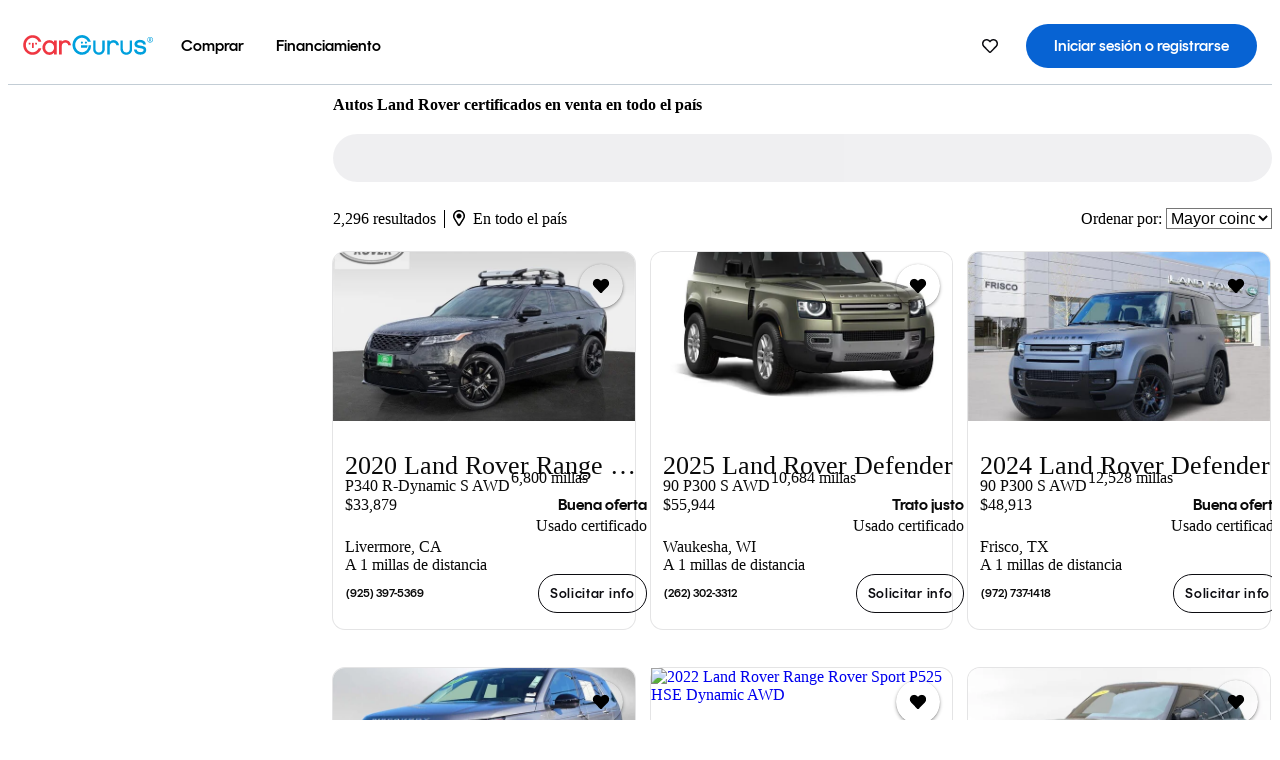

--- FILE ---
content_type: text/html;charset=UTF-8
request_url: https://www.cargurus.com/es/cl-Certified-Land-Rover-m35?sourceContext=popularLinks
body_size: 55819
content:
<!DOCTYPE html>
<html class="cg-mobileHome" lang="es-US">
  <head>
  <script>
    !function(a,b,c,d,e){a.ddCaptchaOptions=e||null;var m=b.createElement(c),n=b.getElementsByTagName(c)[0];m.async=0,m.src=d,n.parentNode.insertBefore(m,n)}(window,document,"script","https://js.captcha-display.com/xhr_tag.js", { ajaxListenerPath: true, allowHtmlContentTypeOnCaptcha: true, disableAutoRefreshOnCaptchaPassed: true });
  </script>
        

                    <link as="image" rel="preload" fetchpriority="high"
                        href="https://static-assets.cargurus.com/images/site-cars/gfx/listings/no-image-placeholder_c80f77463a1c0559e4735b57ed1d96ec8ff77ec6bce5b247bb733c96e18316b7.svg"
                    />

                    <link as="image" rel="preload" fetchpriority="high"
                        href="https://static-assets.cargurus.com/images/site-cars/gfx/listings/no-image-placeholder_c80f77463a1c0559e4735b57ed1d96ec8ff77ec6bce5b247bb733c96e18316b7.svg"
                    />


  <link
        rel="preload"
        as="style"
        href="https://static.cargurus.com/bundles/css/cg_spa_desktop.entry.14a1f07701f49b3361379bc1162411f2.css" />

  <link
        rel="preload"
        as="style"
        href="https://static.cargurus.com/bundles/css/listing_search_desktop.entry.93775746b34647d602677c09ac4fc55c.css" />

    <link rel="stylesheet" media="all" href="https://static.cargurus.com/bundles/css/cg_spa_desktop.entry.14a1f07701f49b3361379bc1162411f2.css" type="text/css">
    <link rel="stylesheet" media="all" href="https://static.cargurus.com/bundles/css/app_shell.entry.cdd929b04c5c65b28b7db0a86f7b6e63.css" type="text/css">
    <link rel="stylesheet" media="all" href="https://static.cargurus.com/bundles/css/cg_theme_base_lite.entry.b179eeedd0c99b7d1d6318698b851875.css" type="text/css">

    <link rel="stylesheet" media="all" href="https://static.cargurus.com/bundles/css/cg_concrete_shim_backbay.entry.a4df486943bd1c63815254adb6ee4e86.css" type="text/css">
    <link rel="stylesheet" media="all" href="https://static.cargurus.com/bundles/css/cg_theme_chassis_backbay.entry.4a791f2dbf3d8da31e811eff2efb98a8.css" type="text/css">
    <link rel="stylesheet" media="all" href="https://static.cargurus.com/bundles/css/cg_seo_links.entry.8b60f2248e3a850f957225658e8a2d3b.css" type="text/css">

    <link rel="stylesheet" media="all" href="https://static.cargurus.com/bundles/css/cg_theme_consumer_listings_desktop.entry.72ca0fae2f280c41e29de78769b28d34.css" type="text/css">
    <link rel="stylesheet" media="all" href="https://static.cargurus.com/bundles/css/listing_search_desktop.entry.93775746b34647d602677c09ac4fc55c.css" type="text/css">


  <link
    rel="preload"
    as="script"
    href="https://js.datadome.co/tags.js" />

    <link
        rel="preload"
        as="script"
        href="https://static.cargurus.com/bundles/js/reactDLL.entry.5d7afeeaf36c7cc133e0.js" />

    <link
        rel="preload"
        as="script"
        href="https://static.cargurus.com/bundles/js/ravenDLL.entry.267d77c2e25b6e487670.js" />

    <link
        rel="preload"
        as="script"
        href="https://static.cargurus.com/bundles/js/listing_search_desktop.entry.es_US.3edc9e59.js" />
    <link
        rel="preload"
        as="script"
        href="https://static.cargurus.com/bundles/js/listing_search_desktop.entry_93775746b34647d602677c09ac4fc55c.js" />


        <link rel="preconnect" href="https://securepubads.g.doubleclick.net" />
        <link rel="preconnect" href="https://adservice.google.com" />
        <link rel="preconnect" href="https://www.google-analytics.com" />
        <link rel="preconnect" href="https://www.googletagmanager.com" />

    <script type="text/javascript" src="https://accounts.google.com/gsi/client" async></script>


    <meta charset="utf-8">
    <meta name="theme-color" content="#337ab7">


        <link rel="alternate" hreflang="en" href="https://www.cargurus.com/Cars/cl-Certified-Land-Rover-m35" />
        <link rel="alternate" hreflang="es-US" href="https://www.cargurus.com/es/cl-Certified-Land-Rover-m35" />

    <link rel="alternate" hreflang="x-default" href="https://www.cargurus.com/Cars/cl-Certified-Land-Rover-m35" />

  <link rel="canonical" href="https://www.cargurus.com/es/cl-Certified-Land-Rover-m35"/>
    <meta name="referrer" content="origin-when-crossorigin">

    <link rel="manifest" href="https://static-assets.cargurus.com/images/site-cars/gfx/reskin/manifest_69a6b2ae7f34e997e52c44bccf3044feaf93c88d2d6db6408c89b5c730cec765.webmanifest?v=2">

    <link rel="apple-touch-icon" sizes="57x57" href="https://static1.cargurus.com/gfx/reskin/logos/apple-touch-icon-57.png" />
    <link rel="apple-touch-icon" sizes="72x72" href="https://static1.cargurus.com/gfx/reskin/logos/apple-touch-icon-72.png" />
    <link rel="apple-touch-icon" sizes="114x114" href="https://static1.cargurus.com/gfx/reskin/logos/apple-touch-icon-114.png" />
    <link rel="apple-touch-icon" sizes="120x120" href="https://static1.cargurus.com/gfx/reskin/logos/apple-touch-icon-120.png" />
    <link rel="apple-touch-icon" sizes="152x152" href="https://static1.cargurus.com/gfx/reskin/logos/apple-touch-icon-152.png" />
    <link rel="apple-touch-icon" sizes="180x180" href="https://static1.cargurus.com/gfx/reskin/logos/apple-touch-icon-180.png" />
    <link rel="apple-touch-startup-image" href="https://static1.cargurus.com/gfx/reskin/logos/apple-touch-startup.png">

        <link rel="icon" sizes="16x16 32x32 48x48" href="https://static1.cargurus.com/gfx/icons/Favicon-48x48.png" />

    <link rel="icon" sizes="192x192" href="https://static1.cargurus.com/gfx/icons/Favicon-192x192.png" />

<script>
        window.disable_tracking = false;
        window.disable_ad_personalization = false;
  </script>


    <title data-cg-st="title">Land Rover</title>
    <meta name="description" content="Ahorra $47,692 en un Land Rover usado cerca tuyo. Busca más de 26,900 avisos en los Estados Unidos (EE. UU.) para encontrar los mejores descuentos locales. Analizamos millones de autos usados diariamente." >
    <meta name="viewport" content="width=device-width, height=device-height, initial-scale=1, shrink-to-fit=no, viewport-fit=cover" >
        <meta http-equiv="Content-Type" content="text/html; charset=UTF-8"/>
        <meta http-equiv="pragma" content="no-cache"/>
        <meta http-equiv="cache-control" content="no-cache,no-store,must-revalidate"/>
        <meta http-equiv="expires" content="0"/>
        <meta http-equiv="Content-Script-Type" content="text/javascript"/>
        <meta http-equiv="content-language" content="es-US"/>
        <meta name="robots" content="max-image-preview:large">
    <meta name="envInfo"
        data-application-locale-id="es"
        data-application-url="https://www.cargurus.com"
        data-blackout-texas="true"
        data-country-code="US"
        data-device-os="DESKTOP"
        data-email-hash=""
        data-cleaned-email-hash-md5=""
        data-cleaned-email-hash-sha1=""
        data-cleaned-email-hash-sha256=""
        data-experience="DESKTOP"
        data-js-locale-id="es-us"
        data-language-tag="es-US"
        data-locale-id="es_US"
        data-locale-name="SPANISH"
        data-locale-namespace="/es"
        data-logged-in="false"
        data-mobile-app="false"
        data-mobile-app-version=""
        data-production="true"
        data-seo-experiments-v2='{"SRP_REMOVE_BREADCRUMBS":"","EXPAND_SPT_EXPERIMENT2":"","SEOC_2936_CF_CHASSIS_2_US":"","SPT_REMOVE_FEATURED_LISTINGS":"","SEOC_4030_SRP_TITLE_TAG_TEST":"","SRP_ENTITY_FACTS_CAR_MODEL":"","SRP_CANONICAL_LOGIC":"","SPT_REMOVE_ADS_V2":"","SRP_NATIONWIDE_ZIP_MODAL":"","SEOC_3438_CAR_LEVEL_SORT_TEST":"","SEOC_2936_CF_CHASSIS_2_INTL":"","SEOC_3922_SRP_NO_GEO_SAMPLE_REVERSE_TEST":"","SEOC_3813_UK_MODEL_AUTOSHOW_OVERVIEW_TEST":"","SEOC_2352_SRP_IMAGES_HIGH_PRIORITY":"","SEOC_3346_BOUNCE_RATE_VALIDATION_2":"","UGC_RATING_BANNER":"","SEOC_3060_NO_GEO_NON_RELAXED":""}'
        data-service-name="site-cars"
        data-site-cars-k8s-deployment="true"
        data-cwv-perf-enabled="true"
        data-shopper-uuid=""
        data-uuid="fSRI-18.191.133.75.1768572663611"
        data-hashed-uuid="EA3F521BD19FBB9014D0BD4487CE8AD8F1211C0DA0DAFEA696523B2E94F5F96D"
        data-view-versions="[&quot;_DEFAULT_&quot;]"
        data-reporting-view-versions="[&quot;_DEFAULT_&quot;]"
        data-reporting-mvt="[]"
        data-mvt-experiments='{}'
        data-mvt-browser-id='3882685a-ca74-4c33-a36e-482ebfbf6c8c'
    >

    <meta name="devInfo"
        data-action-class="com.cargurus.site.action.inventorylisting.listingsearch.ListingSearchStaticLoadAction"
        data-action-method="execute"
        data-feature-key="f:listings.cl"
        data-build-id="site-cars-198080"
        data-deploymentloc="prod-ue1"
        data-production="true"
            data-sentry="https://0e1a93256b16472d9067a95b7c2017f7@sentry.io/100939"
        data-sentry-integrated="true"
        data-server-host-name="site-cars-na-cgsvc-5c966fbd4-jp9rp"
        data-template="/listingSearch/listingSearch.ftl"
        data-view-version="_DEFAULT_"
        data-mvt=""
        data-log-cwv="false"
    >



  <script>
      googleTagDataLayer = [];
    </script>



    <script type="text/javascript" src="https://static.cargurus.com/bundles/js/cargurusFullStory.entry_d9b68a82a6d979002dd3cb53601c2017.js"  defer 
    ></script>



    <script type="text/javascript" src="https://static.cargurus.com/bundles/js/snowplowInit.entry_602f33ab202372238033a501d0d0161d.js"  defer async
    ></script>



<script type="text/javascript">
  
</script>

  </head>
  <body>
<script>
  window.ddjskey = 'C3D682D3F2321D709B3DA56E04E573';
  window.ddoptions = {};
</script>
<script type="text/javascript" src="https://js.datadome.co/tags.js"></script>
  <button id="skipToContent" class="skipLink">
    <span class="skipLinkContent">Ir al contenido</span>
  </button>
  <div class="headerNavSuperWrap">
  <nav class="headerNav withSandNav" id="headerNav" role="navigation" data-cg-it="app-shell-header">
    <div class="navWrapper headerFooterRedesign ">
      <a class="navLogo" href="https://www.cargurus.com/es" data-cg-st="header-logo">
    <svg xmlns="http://www.w3.org/2000/svg" viewBox="0 0 291 46" class="cargurusLogo"><title>CarGurus Logo Homepage Link</title><g class="car" fill="#ef3742"><path d="M34.68 30.646c-2.463 5.439-7.44 8.672-13.239 8.672-8.313 0-15.035-7.286-15.035-16.266S13.179 6.785 21.441 6.785c6.004 0 10.827 3.181 13.239 8.672l.103.257h6.26l-.205-.616C38.066 6.374 30.626.987 21.441.987 9.844.987.454 10.839.454 23s9.39 22.065 20.987 22.065c9.082 0 16.523-5.439 19.396-14.162l.205-.616h-6.209l-.153.359zm24.784 8.826c-5.439 0-9.852-4.823-9.852-10.776 0-6.055 4.413-10.93 9.852-10.93s10.006 5.029 10.006 10.93c-.051 5.85-4.618 10.776-10.006 10.776m10.16-22.578a13.35 13.35 0 0 0-10.16-4.875c-8.877 0-15.856 7.286-15.856 16.626 0 9.288 6.979 16.574 15.856 16.574a13.297 13.297 0 0 0 10.16-4.926v4.156h5.798v-31.66h-5.798v4.105zm25.451-4.875a11.691 11.691 0 0 0-8.467 3.489v-2.72H80.81v31.66h6.004V25.206c0-4.413 3.181-7.594 7.594-7.594 3.746 0 6.312 2.206 6.927 5.901v.103l5.952-.051v-.154c-.82-6.979-5.438-11.392-12.212-11.392"/><path d="M20.107 18.228h3.9v11.443h-3.9V18.228z"/><circle cx="29.292" cy="19.973" r="2.258"/><circle cx="14.77" cy="19.973" r="2.258"/></g><g class="guru" fill="#00a0dd"><path d="M231.262 44.928c-7.532 0-12.999-5.467-12.999-12.999V13.131h5.267v18.797c0 4.686 3.108 7.835 7.732 7.835 4.594 0 7.68-3.149 7.68-7.835V13.131h5.319v18.797c-.001 7.534-5.468 13-12.999 13zm-61.269 0c-7.532 0-12.999-5.467-12.999-12.999V13.131h5.267v18.797c0 4.686 3.108 7.835 7.732 7.835 4.594 0 7.68-3.149 7.68-7.835V13.131h5.319v18.797c0 7.534-5.467 13-12.999 13zm92.98-20.543c-6.26-.975-7.389-1.796-7.389-3.489 0-2.155 2.874-3.848 6.517-3.848 3.797 0 6.312 1.693 6.927 4.567l.103.359h6.055l-.051-.513c-.667-6.158-5.644-10.006-12.982-10.006-8.621 0-12.52 4.977-12.52 9.596 0 6.106 4.721 8.005 12.367 9.082 7.389.975 7.954 2.463 7.954 4.31 0 2.258-2.463 4.567-7.235 4.567-4.362 0-7.543-2.104-8.159-5.439l-.051-.359h-6.004l.051.513c.872 6.619 6.414 10.93 14.162 10.93 7.8 0 13.034-4.208 13.034-10.468.049-7.185-5.492-8.673-12.779-9.802m-132.953-.718v5.285h13.188l.154-.257c.38-.817.656-1.679.821-2.566.168-.812.271-1.635.308-2.463H130.02z"/><path d="M146.851 23.667c-.308 8.826-6.671 15.497-14.727 15.497-8.415 0-15.291-7.286-15.291-16.164 0-8.929 6.876-16.215 15.291-16.215 5.696 0 10.571 3.233 13.085 8.672l.103.257h6.414l-.205-.616C148.494 6.375 140.899.782 132.125.782c-11.751 0-21.295 9.955-21.295 22.167s9.544 22.167 21.295 22.167a19.909 19.909 0 0 0 14.265-5.952 21.58 21.58 0 0 0 6.158-15.497h-5.697zM202.679 12.019a11.691 11.691 0 0 0-8.467 3.489v-2.72h-5.798v31.66h6.004V25.206c0-4.413 3.181-7.594 7.594-7.594 3.746 0 6.312 2.206 6.927 5.901v.103l5.952-.051v-.154c-.82-6.979-5.438-11.392-12.212-11.392M285.705 12.276a1.89 1.89 0 0 0-.192-.287 1.047 1.047 0 0 0-.242-.213 2.24 2.24 0 0 0 1.303-.737c.294-.373.447-.837.434-1.312a1.781 1.781 0 0 0-.676-1.513 3.47 3.47 0 0 0-2.095-.513h-2.353v7.312h1.279v-2.9h.648a.673.673 0 0 1 .316.057c.07.041.13.097.176.164l1.656 2.475a.422.422 0 0 0 .393.205h1.221l-1.869-2.736v-.002zm-1.598-1.099h-.943V8.685h1.074c.242-.005.483.02.718.073.17.038.33.113.467.221.119.099.208.23.257.377.055.172.081.352.078.533a1.22 1.22 0 0 1-.369.955 1.904 1.904 0 0 1-1.282.333z"/><circle cx="131.867" cy="17.663" r="2.36"/><circle cx="140.847" cy="17.663" r="2.36"/><path d="M284.457 17.445a6.088 6.088 0 1 1 6.089-6.089 6.094 6.094 0 0 1-6.089 6.089zm0-11.19a5.102 5.102 0 1 0 5.104 5.101 5.106 5.106 0 0 0-5.104-5.101z"/></g></svg>
      </a>
        <ul class="navMainLinks headerFooterRedesign sandNavMenu" role="menubar" data-sand-menu-bar data-cg-it="main-nav" data-hover-delay="300">
    <li class="links" role="none">




                <a id="wai_snm_cnl_buy" aria-haspopup="true" aria-expanded="false" class="sandMenuBarBtn menuToggle" role="menuitem" href="/es/carros_usados" tabindex="0">
<span data-sand-menu-bar-text>Comprar</span>        </a>


    <div class="dropdownBody" role="menu" aria-labelledby="wai_snm_cnl_buy" data-sand-submenu>
        <div class="dropdownBodyContent">
    <div class="dropdownSubMenu">
        
        <ul class="dropdownSubMenuList" role="menu">
    <li class="" role="none">
                    <a
href="/es/carros_usados" class="sandSubMenuLink " role="menuitem" data-first-char="a" tabindex="-1"    >
<span data-sand-menu-bar-text>Autos usados</span></a>
    </li>
    <li class="" role="none">
                    <a
href="/es/new/" class="sandSubMenuLink " role="menuitem" data-first-char="a" tabindex="-1"    >
<span data-sand-menu-bar-text>Autos nuevos</span></a>
    </li>
    <li class="" role="none">
                    <a
href="/es/carros_certificados_de_segunda_mano" class="sandSubMenuLink " role="menuitem" data-first-char="u" tabindex="-1"    >
<span data-sand-menu-bar-text>Usados certificados</span></a>
    </li>
        </ul>
    </div>
    <div class="dropdownSubMenu">
        
        <ul class="dropdownSubMenuList" role="menu">
    <li class="" role="none">
                    <a
href="/es/shop/start-your-purchase-online?sourceContext=navigationMenu" class="sandSubMenuLink " role="menuitem" data-first-char="i" tabindex="-1"    >
<span data-sand-menu-bar-text>Inicia tu proceso de compra en línea</span></a>
    </li>
        </ul>
    </div>
        </div>
    </div>
    </li>
    <li class="links" role="none">




                <a id="wai_snm_cnl_finance" aria-haspopup="true" aria-expanded="false" class="sandMenuBarBtn menuToggle" role="menuitem" href="/Cars/finance" tabindex="-1">
<span data-sand-menu-bar-text>Financiamiento</span>        </a>


    <div class="dropdownBody" role="menu" aria-labelledby="wai_snm_cnl_finance" data-sand-submenu>
        <div class="dropdownBodyContent">
                    <div class="sandSpacer" data-content="Comprar" role="none" aria-hidden="true"></div>
                    <div class="sandSpacer" data-content="Vender" role="none" aria-hidden="true"></div>
    <div class="dropdownSubMenu">
        
        <ul class="dropdownSubMenuList" role="menu">
    <li class="" role="none">
                    <a
href="/Cars/finance" class="sandSubMenuLink " role="menuitem" data-first-char="o" tabindex="-1"    >
<span data-sand-menu-bar-text>Obtener precalificación de financiamiento</span></a>
    </li>
    <li class="" role="none">
                    <a
href="/Cars/finance#educationalVideoPortal" class="sandSubMenuLink " role="menuitem" data-first-char="¿" tabindex="-1"    >
<span data-sand-menu-bar-text>¿Cómo funciona?</span></a>
    </li>
    <li class="" role="none">
                    <a
href="/Cars/finance#financing-faq-contact" class="sandSubMenuLink " role="menuitem" data-first-char="p" tabindex="-1"    >
<span data-sand-menu-bar-text>Preguntas frecuentes sobre financiamiento</span></a>
    </li>
        </ul>
    </div>
        </div>
    </div>
    </li>
        </ul>
  <ul class="navRightLinks headerFooterRedesign" role="menu" data-cg-it="right-nav-links">
    <li role="menuitem">



	<div data-sand-tooltip data-placement="bottom">
        <span
            aria-describedby="savedListingsButton"
            class="cgds_tooltip_wrapper"
            tabIndex="0"
        >
                            <a class="menuToggle headerFooterRedesign" href="/es/inventorylisting/mySaved.action?pid=sl_navbar" aria-label="Autos guardados">
    <svg xmlns="http://www.w3.org/2000/svg" aria-hidden="true" aria-label="" focusable="false" data-prefix="far" data-icon="heart" class="svg-inline--fa fa-heart fa-w-16 navIcon headerFooterRedesign" role="img" viewBox="0 0 512 512"><path fill="currentColor" d="M458.4 64.3C400.6 15.7 311.3 23 256 79.3 200.7 23 111.4 15.6 53.6 64.3-21.6 127.6-10.6 230.8 43 285.5l175.4 178.7c10 10.2 23.4 15.9 37.6 15.9 14.3 0 27.6-5.6 37.6-15.8L469 285.6c53.5-54.7 64.7-157.9-10.6-221.3zm-23.6 187.5L259.4 430.5c-2.4 2.4-4.4 2.4-6.8 0L77.2 251.8c-36.5-37.2-43.9-107.6 7.3-150.7 38.9-32.7 98.9-27.8 136.5 10.5l35 35.7 35-35.7c37.8-38.5 97.8-43.2 136.5-10.6 51.1 43.1 43.5 113.9 7.3 150.8z"/></svg>
      </a>


        </span>
        <span
            id="savedListingsButton"
            class="cgds_tooltip"
            role='tooltip'
            aria-hidden="true"
        >
            Autos y búsquedas guardadas
            <span
                data-popper-arrow
                class="cgds_tooltip_arrow"
            >
                <svg width='100%' viewBox='0 -1 20 10'>
                    <polygon points='0,10 20,10 10,0' />
                </svg>
            </span>
        </span>
    </div>
    </li>
    <li role="menuitem">
  <a href="/es/sso/login?redirectUrl=%2Fes%2Fcl-Certified-Land-Rover-m35%3FsourceContext%3DpopularLinks" id="sign-in-prominent" class="prominentSignIn headerFooterRedesign" title="Iniciar sesión o registrarse" data-cg-ft="nav-menu-sign-in">
    <svg aria-hidden="true" focusable="false" data-prefix="far" data-icon="user-circle" class="svgStyle headerFooterRedesign" role="img" aria-label="user icon" xmlns="http://www.w3.org/2000/svg" viewBox="0 0 496 512" ><path fill="#0277BB" d="M248 104c-53 0-96 43-96 96s43 96 96 96 96-43 96-96-43-96-96-96zm0 144c-26.5 0-48-21.5-48-48s21.5-48 48-48 48 21.5 48 48-21.5 48-48 48zm0-240C111 8 0 119 0 256s111 248 248 248 248-111 248-248S385 8 248 8zm0 448c-49.7 0-95.1-18.3-130.1-48.4 14.9-23 40.4-38.6 69.6-39.5 20.8 6.4 40.6 9.6 60.5 9.6s39.7-3.1 60.5-9.6c29.2 1 54.7 16.5 69.6 39.5-35 30.1-80.4 48.4-130.1 48.4zm162.7-84.1c-24.4-31.4-62.1-51.9-105.1-51.9-10.2 0-26 9.6-57.6 9.6-31.5 0-47.4-9.6-57.6-9.6-42.9 0-80.6 20.5-105.1 51.9C61.9 339.2 48 299.2 48 256c0-110.3 89.7-200 200-200s200 89.7 200 200c0 43.2-13.9 83.2-37.3 115.9z"></path></svg>
    <span class="navTitle">Iniciar sesión o registrarse</span>
  </a>
      <div class="dropdownBody" role="menu" id="account-menu-content" data-cg-ft="account-menu-content" aria-label="Account menu options">
  <ul>

        <li id="header-my-account" role="menuitem">
          <a href="/es/myAccount/accountSettings">
            Mi cuenta
          </a>
        </li>

      <li role="menuitem">
        <a href="/es/inventorylisting/mySaved.action#searches">
          Búsquedas guardadas
          <span class="badge" id="saved-searches-count-badge" style="display:none;" hidden aria-hidden="true"></span>
        </a>
      </li>

      <li role="menuitem">
          <a href="/es/inventorylisting/mySaved.action#listings" data-cg-ft="account-menu-saved-listings-link">
              Autos guardados
              <span class="badge" id="saved-listings-count-badge" data-cg-ft="account-menu-saved-listings-count" style="display:none;" hidden aria-hidden="true"></span>
          </a>
      </li>

      <li role="menuitem">
        <a href="/es/myAccount/recommendedCars?pid=site&c=navbar">
          Autos recomendados
        </a>
      </li>

      <li role="menuitem">
        <a href="/es/myAccount/recentlyViewed?pid=site&c=navbar">
          Historial de navegación
        </a>
      </li>


      <li role="menuitem">
        <a href="/Cars/finance/landing/dashboard.action">
          Administración de financiamiento
        </a>
      </li>


                 <li role="menuitem" class="localizationPicker">
        <button aria-haspopup="listbox" aria-expanded="false" id="location-menu-control" class="menuToggle" aria-label="Selector de país ES Selected">
          <span class="labelWrap">
            <i class="flag-icon flag-icon-us" aria-hidden="true"></i>
            <span class="nav-item-text visible">Estados Unidos (ES)</span>
          </span>
    <svg xmlns="http://www.w3.org/2000/svg" aria-hidden="true" aria-label="" focusable="false" data-prefix="far" data-icon="chevron-down" class="chevron visible" role="img" viewBox="0 0 448 512" height="0.75em" width="0.75em"><path fill="currentColor" d="M441.9 167.3l-19.8-19.8c-4.7-4.7-12.3-4.7-17 0L224 328.2 42.9 147.5c-4.7-4.7-12.3-4.7-17 0L6.1 167.3c-4.7 4.7-4.7 12.3 0 17l209.4 209.4c4.7 4.7 12.3 4.7 17 0l209.4-209.4c4.7-4.7 4.7-12.3 0-17z"></path></svg>
        </button>
        <div class="dropdownBody" id="location-menu-content" role="menu" aria-label="Selector de país">
  <ul>


      <li role="menuitem">
        <a href="https://www.cargurus.com/Cars/cl-Certified-Land-Rover-m35?pid=countryPicker">
          <span class="labelWrap">
            <i class="flag-icon flag-icon-us"></i>
            United States (EN)
          </span>
          
        </a>
      </li>


      <li role="menuitem">
        <a href="https://www.cargurus.com/es?pid=countryPicker">
          <span class="labelWrap">
            <i class="flag-icon flag-icon-us"></i>
            Estados Unidos (ES)
          </span>
          <i class="far fa-check"></i>
        </a>
      </li>


      <li role="menuitem">
        <a href="https://www.cargurus.ca/?pid=countryPicker">
          <span class="labelWrap">
            <i class="flag-icon flag-icon-ca"></i>
            Canada (EN)
          </span>
          
        </a>
      </li>


      <li role="menuitem">
        <a href="https://www.cargurus.ca/fr?pid=countryPicker">
          <span class="labelWrap">
            <i class="flag-icon flag-icon-ca"></i>
            Canada (FR)
          </span>
          
        </a>
      </li>


      <li role="menuitem">
        <a href="https://www.cargurus.co.uk/?pid=countryPicker">
          <span class="labelWrap">
            <i class="flag-icon flag-icon-gb"></i>
            United Kingdom 
          </span>
          
        </a>
      </li>
  </ul>
        </div>
    </li>


  </ul>

      </div>
    </li>
  </ul>
    </div>
  </nav>
  </div>

      <div class="breadcrumbsAdsWrapper">
  <div class="cg-siteHeader-leaderBoardWrap">
        <div id="leaderboardWrapper" class="leaderboardWrapper"></div>
  </div>
      </div>
      <main class="content desktopTilesContent" id="main">
  <meta name="snowplow-page-context" data-page-type="srp" data-page-sub-type="" />
    
            <meta name="userSegmentationInfo"
                data-first-time-user="false"
                data-is-paid-referral="false">
    <div style="display:none">
        <svg id="star-icon--full" viewBox="0 0 576 512"><path fill="currentColor" d="M259.3 17.8L194 150.2 47.9 171.5c-26.2 3.8-36.7 36.1-17.7 54.6l105.7 103-25 145.5c-4.5 26.3 23.2 46 46.4 33.7L288 439.6l130.7 68.7c23.2 12.2 50.9-7.4 46.4-33.7l-25-145.5 105.7-103c19-18.5 8.5-50.8-17.7-54.6L382 150.2 316.7 17.8c-11.7-23.6-45.6-23.9-57.4 0z"></path></svg>
        <svg id="star-icon--half" viewBox="0 0 576 512"><path fill="currentColor" d="M288 0c-11.4 0-22.8 5.9-28.7 17.8L194 150.2 47.9 171.4c-26.2 3.8-36.7 36.1-17.7 54.6l105.7 103-25 145.5c-4.5 26.1 23 46 46.4 33.7L288 439.6V0z"></path></svg>
    </div>
    <style>
.starRating {display: flex;}
.starRating .svg-inline--fa {display: inline-block;font-size: inherit;height: 14px;overflow: visible;vertical-align: -0.125em;padding-left: .0625em;padding-right: .0625em;}
.starRating .svg-inline--fa.fa-w-18 {width: 14px;}
.cg-star {color: #ffb100;}
.cg-star.disabled,.cg-star.empty {color: #c2ccd4;}
.halfStarWrap {color: #c2ccd4;display: -webkit-inline-box;display: -ms-inline-flexbox;display: inline-flex;vertical-align: -0.125em;}
.cg-star.half {position: absolute;}
.starRating svg {vertical-align: text-bottom;}
.starRating .starLink {cursor: pointer;}    </style>

<style>
.autoshow-static-container {
    padding: 130px 45px 35px 45px;
    width: 100%;
}

.autoshow-tabs {
    display: flex;
    border-bottom: 1px solid #e0e0e0;
    margin-bottom: 24px;
}

.autoshow-tab {
    padding: 12px;
    border-bottom: 2px solid transparent;
    font-size: 16px;
    color: #5e6976;
}

.autoshow-tab.active {
    color: #0763d3;
    border-bottom-color: #0763d3;
    font-weight: 500;
}

.autoshow-panel {
    display: none;
}

.autoshow-panel.active {
    display: block;
}

/* Overview styles */
.autoshow-overview-content {
    max-width: 100%;
}

.autoshow-overview-title {
    margin-bottom: 24px;
    font-size: 20px;
    color: #1a1a1a;
}

.autoshow-overview-image {
    float: right;
    width: 350px;
    height: 250px;
    margin: 0 0 16px 24px;
    border-radius: 8px;
    display: block;
}

.autoshow-overview-text {
    margin-bottom: 24px;
}


.autoshow-overview-text h2 {
    margin-top: 32px;
    margin-bottom: 16px;
}

.autoshow-overview-text h3 {
    font-weight: 600;
    margin-bottom: 12px;
}

.autoshow-overview-text p {
    margin-bottom: 16px;
}

.autoshow-overview-text ul,
.autoshow-overview-text ol {
    margin-left: 24px;
    margin-bottom: 16px;
}

.autoshow-overview-text li {
    margin-bottom: 8px;
}

/* Reviews styles */
.autoshow-reviews-content {
    max-width: 100%;
}

.autoshow-reviews-header {
    display: flex;
    align-items: center;
    gap: 12px;
    margin-bottom: 24px;
}

.autoshow-star-icon {
    flex-shrink: 0;
}

.autoshow-reviews-overall {
    font-size: 24px;
    font-weight: 600;
    margin: 0;
}

.autoshow-reviews-count {
    font-size: 16px;
    color: #0d1722;
}

.autoshow-reviews-section-title {
    font-size: 20px;
    font-weight: 600;
    margin-bottom: 12px;
}

.autoshow-reviews-customers-say {
    margin-bottom: 32px;
}

.autoshow-reviews-summary {
    font-size: 16px;
    line-height: 1.6;
    color: #333;
    margin-bottom: 8px;
}

.autoshow-reviews-disclaimer {
    font-size: 12px;
    color: #5e6976;
}

.autoshow-reviews-mentions {
    margin-bottom: 32px;
}

.autoshow-reviews-mentions-list {
    display: flex;
    flex-wrap: wrap;
    gap: 12px;
}

.autoshow-reviews-mention-badge {
    padding: 5px 12px;
    border: 1px solid #79828d;
    border-radius: 4px;
    font-size: 14px;
}

.autoshow-reviews-list {
    display: grid;
    grid-template-columns: repeat(auto-fill, minmax(300px, 500px));
    gap: 24px;
}

.autoshow-review-header {
    display: flex;
    align-items: flex-start;
    gap: 12px;
    margin-bottom: 8px;
}

.autoshow-review-author-info {
    flex: 1;
}

.autoshow-review-author-name {
    font-size: 16px;
    font-weight: 600;
    color: #1a1a1a;
    margin-bottom: 4px;
}

.autoshow-review-stars {
    display: flex;
    align-items: center;
    gap: 4px;
}

.autoshow-review-star {
    fill: #e0e0e0;
}

.autoshow-review-star.filled {
    fill: #04a3fd;
}

.autoshow-review-rating-text {
    font-size: 14px;
    margin-left: 4px;
    font-weight: 500;
}

.autoshow-review-meta {
    font-size: 14px;
    margin-bottom: 8px;
}

.autoshow-review-meta span:not(:last-child)::after {
    content: " ";
}

.autoshow-review-text {
    font-size: 16px;
    line-height: 1.6;
    color: #333;
    white-space: pre-wrap;
}

/* FAQ styles */
.autoshow-faq-title {
    margin-bottom: 24px;
    font-size: 22px;
}

.autoshow-faq-list {
    display: flex;
    flex-direction: column;
    gap: 16px;
}

.autoshow-faq-item {
}

.autoshow-faq-question {
    margin-bottom: 12px;
    font-size: 18px;
}
</style>

    <div id="cargurus-listing-search">



    <style>
.listingSearchWrap {display: flex;flex-direction: column;align-items: flex-start;}
.listingSearchHeader {display: flex;align-items: center;            margin-top: -12px;
padding: 0rem 0rem 0.25rem 0rem;}
.contentWrapper {display: flex;flex-direction: row;align-items: flex-start;width: 100%;position: relative;}
.listingSearchHeader > h1 {font-weight: 400;font-size: 1.5rem;}
.listingSearchHeader > h1 > em {color: #638193;font-style: normal;}
.leftPanelWrapper {display: flex;            flex: 0 0 300px;
flex-direction: column;            max-width: 300px;
}
.listingSearchWrap-leftPanel {width: 300px;border: 1px solid #cccccc;border-radius: 2px;padding: 0.5rem;}
.fullWidth {width: 100%;}
.searchPanel {border: 1px solid #cccccc;border-radius: 2px;padding: 0.5rem;margin-bottom: 0.625rem;}
        .whiteSearchPanel {
            background-color: white;
        }

.searchPanel select, .searchPanel input {height: 2em;background-color: #fff;border: 1px solid #ccc;border-radius: 0.3em;box-shadow: inset 0 1px 1px rgba(0, 0, 0, 0.075);margin-bottom: 0.625rem;box-sizing: border-box;min-width: 0;}
.searchPanel input {padding: 0rem 0.4375rem 0rem 0.4375rem;}
.searchPanel select:disabled {background-color: #dadede;color: #000000;}
.searchPanel button {background-color: #0277bd;border: 1px solid transparent;border-radius: 2px;color: #fff;display: inline-block;position: relative;cursor: pointer;font-size: 1.125rem;padding-top: 0.9375em;padding-bottom: 0.9375em;padding-right: 1.25em;padding-left: 1.25em;            width: 100%;
}
.searchPanel label {display: block;font-weight: 700;margin-bottom: 0.625rem;}
.searchPanel .inlineLabel > *:first-child {flex: 1;}
.searchPanel .inlineLabel > *:last-child {flex: 2;}
.searchPanel .row {display: flex;align-items: center;}
.searchPanel .carPicker select {width: 100%;}
.searchPanel .yearSelectors {display: flex;flex-direction: row;align-items: baseline;}
.searchPanel .yearSelectors select {flex: 1;}
.searchPanel .yearSelectors span {margin: 0 0.5em;}
.searchPanelCollapsed {border: 1px solid #cccccc;border-radius: 2px;padding: 0.5rem;margin-bottom: 0.625rem;}
.searchPanelCollapsed .collapsedPanelHeader {          margin: .3125em 0 .3125em 0.25em;
}
.searchPanelCollapsed .collapsedPanelHeader span {margin: .5em 7.375em 0 0;font-size: 1.25em;}
.searchPanelCollapsed .collapsedPanelHeader button {width: 1.25em;max-width: 1.25em;height: 1.25em;max-height: 1.25em;margin-bottom: .1875em;background-color: transparent;}
.searchPanelCollapsed .collapsedPanelHeader .expandButton {width: 17.5px;box-sizing: border-box;display: inline-block;font-size: inherit;height: 20px;overflow: visible;vertical-align: -0.125em;}
.saveSearchPanel {border: 1px solid #ccc;margin-bottom: 0.625rem;border-radius: 5px;padding: 0.9375rem;}
.saveSearch {display: flex;justify-content: space-between;align-items: center;}
.saveSearch button {background-color: #008002;border-radius: 2px;border: 1px solid transparent;color: #ffffff;cursor: pointer;display: inline-block;font-size: 0.875rem;padding-bottom: 0.5em;padding-left: 1.25em;padding-right: 1.25em;padding-top: 0.5em;position: relative;}
.searchName {color: #527d89;font-size: 1.125em;font-weight: 700;}
.subscribePanel {background-color: #cceaff;margin-bottom: 10px;color: #0a0a0a;font-size: .875rem;text-align: center;padding: 1rem 2rem;}
.subscribe {display: -webkit-box;display: -ms-flexbox;display: flex;-webkit-box-align: center;-ms-flex-align: center;align-items: center;-webkit-box-pack: center;-ms-flex-pack: center;justify-content: center;font-weight: 700;}
.subscribe input {padding: .3125rem;margin: 0 0.5rem;font-size: 1rem;border: 1px solid #818D98;height: 30px;padding: 0 10px;}
.subscribe button {border: 1px solid transparent;border-radius: 2px;display: inline-block;position: relative;cursor: pointer;font-size: 1rem;background-color: #006598;color: #fff;padding: 0 0.75rem;height: 30px;}
.subscribe button.marginLeft {margin-left: 0.5rem;}
.disclaimer {font-size: .75rem;color: #0a0a0a;text-align: center;font-style: italic;margin: .3125rem 0;}
.disclaimer a {color: inherit;}
.searchForms {padding: 0.5rem;}
.searchForms select, .searchForms input[type="tel"] {height: 2em;background-color: #ffffff;border: 1px solid #cccccc;border-radius: 0.3em;box-shadow: inset 0 1px 1px rgba(0, 0, 0, 0.075);margin-bottom: 0.625rem;box-sizing: border-box;min-width: 0;}
.searchForms select:disabled {background-color: #dadede;color: #000000;}
.tabGroup {display: inline-block;width: 100%;box-sizing: border-box;font-size: 1em;}
.tabList {align-content: stretch;background-color: #ffffff;border: 1px solid #cdd2d2;display: flex;flex-direction: row;justify-content: space-evenly;margin: 0 0 1rem;width: 100%;}
.tabList.main {align-content: stretch;background-color: #ffffff;border: 1px solid #cdd2d2;display: flex;flex-direction: row;justify-content: space-evenly;margin: 0 0 0.5rem;width: 100%;}
.tab {cursor: pointer;border-right: 0.1rem solid #cdd2d2;color: #000;display: flex;flex-grow: 1;height: 100%;justify-content: center;text-align: center;padding: 0.4rem 0;}
.tabList.main .tab {border-right: 1px solid #cdd2d2;color: #006598;padding: 0.6rem 0;}
        .tabList.main .tab:last-child,
.tab:last-child {border-right: none;}
.tabList .tab.selected {background-color: #006598;color: #ffffff;}
.sortContainer {height: 40px;margin-bottom: 0.75em;}
.listingSearchWrap-rightPanel {align-self: stretch;flex: 1 1 auto;margin-left: 24px;overflow-x: hidden;overflow-y: auto;padding-left: 1px;}
.desktopTilesContainer {display: -webkit-box;display: -webkit-flex;display: flex;flex-wrap: wrap;-webkit-flex-wrap: wrap;padding: 0 2px 0 0;margin-right: -16px;}
        .tileWrapper {
            margin-right: 1rem;
            flex: 1 1 250px;
            min-width: 30%;
margin-bottom: 20px;        }

.srpMargins {margin-left: 10px;margin-right: 10px;}


.titleWrap h4 .popoverWrapper {margin-left: 0.25rem;}
.propertyList {display: none;}
svg.icon {color: var(--silver-a11y);height: 12px;width: 12px;}
.heartStroke {fill: #324054;}
.iconNotSaved {fill: transparent;}

.titleWrap {margin-top: .5em;grid-column: 1/7;grid-row: 1/2;width: calc(100%);}
.metaWrap {grid-column: 5/7;grid-row: 3/4;justify-self: self-end;text-align: right;font-size: .875rem;}
.avatar {position: relative;display: inline-block;max-width: 100%;font-size: 1em;}
.badge {color: #ffffff;background: #707070;font-size: 0.75rem;display: inline-block;padding: 0.25rem 0.5rem 0.25rem 0.5rem;}
.dealArrowLabelWrap {display: inline-flex;align-items: center;}
svg.dealArrow {vertical-align: middle;width: 31px;height: 31px;}
.uncertainPath,.newCarPath,.noPricePath {opacity: 0;fill: #fff;}
.dealLabel {color: #0a0a0a;font-weight: 700;line-height: 1;white-space: nowrap;font-size: 16px;margin-left: 5px;}
.dealLabel .black {color: #000;}
.great .dealLabel,svg.dealArrow.great {color: #006b00;}
.great {color: #006b00;}
.great svg.dealArrow {transform: rotate(-90deg);}
.great svg.dealRatingIcon {transform: rotate(-90deg);}
.good .dealLabel,svg.dealArrow.good {color: #009b00;}
.good {color: #009b00;}
.good svg.dealArrow {transform: rotate(-45deg);}
.good svg.dealRatingIcon {transform: rotate(-45deg);}
.fair .dealLabel,svg.dealArrow.fair {color: #00bd00;}
.fair {color: #00bd00;}
.fair svg.dealArrow {transform: rotate(0deg);}
.fair svg.dealRatingIcon {transform: rotate(0deg);}
.high .dealLabel,svg.dealArrow.high {color: #ff8400;}
.high{color: #ff8400;}
.high svg.dealArrow {transform: rotate(45deg);}
.high svg.dealRatingIcon {transform: rotate(45deg);}
.overpriced .dealLabel,svg.dealArrow.overpriced {color: #f60000;}
.overpriced {color: #f60000;}
.overpriced svg.dealArrow {transform: rotate(90deg);}
.overpriced svg.dealRatingIcon {transform: rotate(90deg);}
.uncertain .dealLabel,svg.dealArrow.uncertain {color: #707070;}
.uncertain {color: #707070;}
.uncertain svg.dealArrow .uncertainPath {opacity: 1;}
.uncertain svg.dealRatingIcon .uncertainPath {opacity: 1;}
.uncertain svg.dealArrow .newCarPath, .arrow {opacity: 0;}
.uncertain svg.dealRatingIcon .newCarPath, .arrow {opacity: 0;}
.no-price .dealLabel,svg.dealArrow.no-price {color: #707070;}
.no-price .dealLabel,svg.dealRatingIcon.no-price {color: #707070;}
.no-price svg.dealArrow .noPricePath {opacity: 1;}
.no-price svg.dealRatingIcon .noPricePath {opacity: 1;}
.no-price svg.dealArrow .newCarPath, .arrow {opacity: 0;}
.no-price svg.dealRatingIcon .newCarPath, .arrow {opacity: 0;}
.LabelPriceWrap {display: flex;flex-direction: column;margin-left: .125em;}
.LabelPriceWrap .dealLabel {margin: 0;}
.dealDifferential {font-size: .8125em;}
.arrow {opacity: 1;fill: #fff;}
.alert.secondary {background-color: #c0e7fe;color: #000;display: flex;justify-content: space-between;margin: 0 0 1rem 0;padding: 1rem;}
.alert.secondary.mobile {align-items: flex-start;flex-direction: column;margin: .25rem .9375rem 0;}
.svg-inline--fa {display: inline-block;font-size: inherit;height: 1em;overflow: visible;vertical-align: -0.125em;}
.svg-inline--fa.fa-w-14 {width: 0.875em;}
.listingInfoBucket {font-size: .875em;color: var(--silver-a11y);flex-direction: column;grid-column: 1/7;grid-row: 10/11;line-height: 1.2;}
.listingInfoBucket b {color: var(--black);}
.cargurus-listing-search_inline-ad {box-sizing: content-box;min-height: 90px;padding: .5rem 0;text-align: center;background: transparent;flex: 0 0 100%;margin-bottom: 1.875rem;}
.popoverWrapper {align-self: center;}
.popoverWrapper .ratingDetail {margin-left: 5px;color: #707070;white-space: pre;}
.popoverWrapper .button {background: transparent;cursor: pointer;}
.popoverWrapper .popover {background-color: #ffffff;border: 1px solid rgba(0, 0, 0, 0.2);border-radius: 6px;box-shadow: 0 5px 10px rgba(0, 0, 0, 0.2);box-sizing: border-box;color: #464646;display: none;left: 0px;padding: 0.5625rem 0.875rem 0.5625rem 0.875rem;position: absolute;top: 0px;will-change: transform;z-index: 2;}
.popoverWrapper:hover .popover {display: block;}
.popoverWrapper .popoverArrow {box-sizing: border-box;font-size: 30px;height: 1em;line-height: 1;pointer-events: none;position: absolute;transform: rotateZ(90deg);width: 1em;}
#popover-arrow .fill {fill: #ffffff;}
#popover-arrow .stroke {fill: rgba(0, 0, 0, 0.2);}
.dealerReviewPopover_wrapper {position: relative;width: 100%;}
.dealerReviewPopover_wrapper .dealerReviewPopover_popover {max-width: 300px;}
.dealerReviewPopover_wrapper:hover .dealerReviewPopover_popover {left: auto;right: 105%;top: -150px;width: 400px;}
.dealerReviewPopover_wrapper:hover .dealerReviewPopover_arrow {left: 100%;top: 145px;}
.listingDetailsPopover_wrapper {display: inline-block;position: relative;}
.listingDetailsPopover_wrapper .listing-details-cta svg {height: 0.75em;vertical-align: baseline;width: 0.75em;}
.listingDetailsPopover_wrapper:hover .listingDetailsPopover_popover {bottom: 120%;left: -200px;top: auto;width: 400px;}
.listingDetailsPopover_wrapper:hover .listingDetailsPopover_arrow {left: 48%;top: 100%;transform: rotate(180deg);}
.listingDetailsWrap {cursor: default;font-size: 0.875rem;font-weight: 400;}
.grille-icon {display: inline-block;height: 1em;transition: fill .4s ease-in-out;user-select: none;width: 1em;}
.panel {display: -webkit-box;display: -webkit-flex;display: flex;-webkit-box-pack: justify;-webkit-justify-content: space-between;justify-content: space-between;-webkit-box-align: start;-webkit-align-items: flex-start;align-items: flex-start;background-color: #c0e7fe;padding: 1rem;margin-bottom: 1rem;font-size: .875em;position: relative;}
.panel.doubleSpaced {border: 0;border-radius: 0;line-height: 2.5em;}
.sortPageRow {align-items: center;display: flex;justify-content: space-between;}
.marginBottomSM {margin-bottom: 0.75em;}
.selectWrap {display: inline-block;}
.selectInputWrap {align-items: center;border: 1px solid #c2ccd4;display: flex;height: 2.5rem;position: relative;z-index: 1;}

.selectInput {background: transparent;border: none;font-size: 1rem;overflow: hidden;padding: 0.3125em 1.75em 0.3125em 0.625em;text-overflow: ellipsis;width: 100%;height: 2.5rem;-webkit-appearance: none;}
.selectInputWrap svg {font-size: 0.75rem;position: absolute;right: 0.75rem;transform: rotate(180deg);width: 0.875em;z-index: -1;}
.pageNav {text-align: right;}
.pageNavShowing,.pageNav svg {margin: 0 0.5em;}
.boldPageNav {font-weight: bold;margin: 0;}
.buttonAsLink svg {transform: rotate(90deg);width: 0.5em;}
.appliedFiltersPlaceholder {height: 32px;            margin-bottom: 20px;
}
.appliedFilterSubscribePanel {background-color: #f4f5f5;border-radius: 8px;margin-bottom: 0.625rem;}
.emailPadding {padding: 16px 19px 16px 20px;}
.nonEmailPadding {padding: 15px 19px 15px 20px; }
.appliedFilterSubscribeForm {display: flex;justify-content: space-between;align-items: center;}
.appliedFilterDisclaimer {font-size: .75rem;color: #0a0a0a;}
.appliedFilterDisclaimer a{color: inherit;}
.appliedFilterCalloutText {font-size: .875rem;font-weight:bold;margin-left: 5px}
.appliedFilterInput {margin-right: 7px; border-radius: 2px;padding: 0 0.625em;border: 1px solid rgba(221, 221, 221, 1);width: 240px;height: 2.5em;align-self:center; }
.appliedFilterInputContainer {display:flex;}
.appliedFilterTextContainer {text-wrap: wrap;}
.appliedFilterButton {font-size: 1rem;font-weight: var(--primary-font-weight-normal);background-color: #FFF;color: black;border-radius: 3px;border: 1px solid #A5A9B3;padding: 0.625em 0.75em;padding-bottom: 11px; }
.appliedFilterIcon {font-size: 1.125em;line-height:1em;vertical-align: -0.225em;}
.appliedFilterHeader {width: 100%; justify-content: space-between;}
.appliedFilterSaveButton {background-color: var(--surface-primary-1);border: var(--form-border-width) solid var(--button-secondary-border-color);border-radius: var(--button-border-radius);color: var(--button-secondary-color);cursor: pointer;display: inline-flex;flex-shrink: 0;font-family: var(--button-font-family, inherit);font-size: var(--button-small-font-size);font-weight: var(--text-weight-600);letter-spacing: var(--button-letter-spacing);line-height: var(--button-small-line-height);padding: var(--button-small-padding);position: relative;text-align: center;text-decoration: none;}
.buttonMarginBottom {margin-bottom: 6px;}
.appliedFilterSaveButton svg {            margin-right: .25rem;
}       
.srpTitleWrap {display: flex;align-items: center;margin-bottom: 20px;}
.srpTitleWrap em {font-style: normal;}
.srpTitleWrap h1 {font-size: var(--text-heading-h3-font-size);font-weight: 600;margin-bottom: 0;}

.userRatingWrapper {display: flex;flex-direction: row;align-items: center;gap: 8px;padding-bottom: 22px;}
.userRatingText {font-size: var(--text-body-md, .875rem);margin-bottom: 0px;}
.noResultsContainer{display: flex; flex-direction: column;justify-content: center;align-items: center;background: linear-gradient(0deg, #f2f3f3 0%, #f2f3f3 100%), #fff;border-radius: 8px;height: 180px;text-align: center;margin: 0.3125rem 0.625rem 0; }
.noResultsHeader{font-size: 1.375em;margin: 0;padding: 0.5rem 0 0.25rem;}
.noResultsSpan{margin-bottom: 0.5rem;}
.noResultsIcon{font-size: 1.33em;line-height: 0.75em;}
.srpMargins.subscribePanel {margin-left: 0;margin-right: 0;}
.afPlaceholder {min-height: 52px;padding-bottom: 20px;}
.searchActions {display: flex;            gap: 0.35em;
}
.searchActions svg {color: #000;}
.searchAction {display: flex;background: transparent;font-weight: bold;gap: 0.5em;align-items: center;font-size: 16px;line-height: 24px;text-decoration: underline;text-underline-position: under;}
.searchAction .heartIcon {width: 16px;height: 16px;stroke: #000;fill: #fff;position: relative;top: 2px;}
.downArrow {font-size: 12px;position: relative;top: 0.125rem;}
.seperator {border-left: 1px solid #C3CDD5;            margin-left: 4px;
            margin-right: 4px;
}
        .flexSummary {
            display: flex;
            align-items: center;
            grid-gap: 0.625rem;
            gap: 0.625rem;
        }

        .skeleton{display:block;background-color:#f5f6f6;height:auto;margin-top:0;margin-bottom:0;min-height:12px;border-radius:2rem}.wave{position:relative;overflow:hidden}.wave::after{animation:1.6s linear .6s infinite wave;background:linear-gradient(90deg,transparent,rgba(195, 199, 199,0.125),transparent);content:'';position:absolute;-webkit-transform:translateX(-100%);-moz-transform:translateX(-100%);-ms-transform:translateX(-100%);transform:translateX(-100%);bottom:0;left:0;right:0;top:0}@keyframes wave{0%{transform:translateX(-100%)}100%,50%{transform:translateX(100%)}}


    
.invalidZip {background-color: #c0e7fe;font-weight: 400;display: flex;justify-content: space-between;align-items: center;padding: 1rem;margin-bottom: 1rem;}.invalidZip h2 {font-weight: 400;max-width: 50%;}.invalidZip .zipInput {border: 1px solid #cccccc;background: #ffffff;margin: 0;padding: 0.5rem;width: 12.5rem;height: 3.1875rem;font-size: 1.125rem;}.invalidZip .cgBtn {font-size: 1.125rem;padding: .75em 1.25em;border: 0;margin: 0;}.invalidZip .geolocationButton {display: inline-block;height: 3.1875rem;margin: 0 .625rem 0 0;padding: .625rem;background: #fff;border: 1px solid #c2ccd4;border-left: 0;}
.cgBtn {background-color: #ffffff;border: 1px solid transparent;border-radius: 2px;color: #ffffff;display: inline-block;position: relative;cursor: pointer;font-size: 1.125rem;padding: 0.9375em 1.25em;}
.cgBtn:disabled {background-color: #f5f6f6;border-color: #e0e3e3;color: #707070;cursor: default;}
.cgBtn.primary {background-color: #0277bd;color: #ffffff;}
.cgBtn.primary:disabled {background-color: #f5f6f6;border-color: #e0e3e3;color: #707070;cursor: default;}
.cgBtn.small {font-size: 0.875rem;padding: 0.5em 1.25em;}
.invalidZip .cgBtn {font-size: 1.125rem;padding: .75em 1.25em;border: 0;margin: 0;}
    }

    

.listingBadge {display: flex;align-items: center;position: absolute;top: 0.3125rem;right: 0.3125rem;padding: 0 0.25rem;border: 1px solid #4d4d4d;background: rgba(0,0,0,0.6);}.listingBadgeNew {display: flex;position: absolute;top: .625em;left: .625em;padding: .2em .7em;border-radius: 2px;background: white;align-items: center;}.listingBadgeNew svg {color: var(--cg-brand-blue);font-size: .75rem;margin-right: .25rem;}
.listingBadgeNew p {font-size: .75rem;}
.listingBadge p {font-size: 12px;margin: 0;color: #fff;}
.listingBadge svg {color: #fff;
font-size: 12px;margin-right: 4px;}.listingBadge svg.recentlyAdded {color: #fff;}
    
.cargurus-listing-search__car-blade__franchise-badge {position: relative;display: inline-block;background-color: #006598;font-size: .86em;color: #fff;border-radius: .192rem;font-weight: 600;padding: .25rem .75rem .25rem 2rem;margin-top: .33rem;}
.cargurus-listing-search__car-blade__franchise-badge svg {fill: #fff;height: 1.75rem;left: .25rem;position: absolute;top: 1rem;transform: translateY(-50%);width: 1.25rem;}    

.lowInventoryBanner {background: #cceaff;color: #006598;display: -webkit-box;display: -webkit-flex;display: flex;width: 100%;padding: 1rem;}
.lowInventoryBannerIcon {margin-right: 0.5rem;}
header.lowInventoryBannerHeader {color: var(--callout-color);        font-size: var(--callout-font-size);
        font-weight: var(--callout-title-font-weight);
}
a#lowInventoryBannerCTA {text-decoration: underline;}
.lowInventoryBannerDesktop {align-items: center;justify-content: center;padding: 0.625rem 1rem;margin: 0.625rem 0;}
.tileDealRatingArrow {background-image: var(--deal-rating-arrow-icon, url("data:image/svg+xml,%3Csvg width='15' height='13' viewBox='0 0 15 13' fill='none' xmlns='http://www.w3.org/2000/svg'%3E%3Cpath d='M14.5562 6.44474L8.10832 0.222168V4.02447H0.333984V8.86432H8.10832V12.6666L14.5562 6.44474Z' fill='white'/%3E%3C/svg%3E%0A"));        background-size: calc(var(--deal-rating-icon-size) * var(--deal-rating-icon-size-delta) * 1);
        
}.tileDealRatingSlash {background-image: url("data:image/svg+xml,%3Csvg width='10' height='14' viewBox='0 0 10 14' fill='none' xmlns='http://www.w3.org/2000/svg'%3E%3Cpath fill-rule='evenodd' clip-rule='evenodd' d='M0.284435 11.8891L8.35897 0.333564L9.95898 1.68848L1.88445 13.244L0.284435 11.8891Z' fill='white'/%3E%3C/svg%3E%0A");background-size: calc(var(--deal-rating-icon-size) * 0.6 * (10 / 14));}.tileDealRatingQuestion {background-image: url("data:image/svg+xml,%3Csvg width='8' height='14' viewBox='0 0 8 14' fill='none' xmlns='http://www.w3.org/2000/svg'%3E%3Cpath d='M0.630859 1.97756C0.832341 1.79979 1.0516 1.6309 1.28864 1.4709C1.5316 1.3109 1.79234 1.17164 2.07086 1.05312C2.34938 0.934602 2.6516 0.84275 2.97753 0.777565C3.30345 0.706454 3.65604 0.670898 4.0353 0.670898C4.55086 0.670898 5.01901 0.742009 5.43975 0.884231C5.86641 1.02645 6.23086 1.2309 6.53308 1.49756C6.8353 1.75831 7.06938 2.07534 7.2353 2.44868C7.40123 2.82201 7.48419 3.23979 7.48419 3.70201C7.48419 4.15238 7.41901 4.54349 7.28864 4.87534C7.15827 5.20127 6.9953 5.48571 6.79975 5.72868C6.60419 5.97164 6.3879 6.18201 6.15086 6.35979C5.91975 6.53756 5.70049 6.70645 5.49308 6.86645C5.28567 7.02053 5.10493 7.1746 4.95086 7.32867C4.80271 7.47682 4.71382 7.64571 4.68419 7.83534L4.47975 9.13312H2.97753L2.82642 7.68423C2.79086 7.40571 2.82938 7.16275 2.94197 6.95534C3.06049 6.74201 3.21456 6.54942 3.40419 6.37756C3.59975 6.19979 3.81604 6.0309 4.05308 5.8709C4.29012 5.70497 4.51234 5.52719 4.71975 5.33756C4.92716 5.14201 5.09901 4.92571 5.2353 4.68868C5.37753 4.44571 5.44864 4.15831 5.44864 3.82645C5.44864 3.61312 5.40716 3.42349 5.32419 3.25756C5.24716 3.08571 5.13753 2.94053 4.9953 2.82201C4.85308 2.69756 4.68123 2.60275 4.47975 2.53756C4.28419 2.47238 4.07086 2.43979 3.83975 2.43979C3.50197 2.43979 3.21456 2.47831 2.97753 2.55534C2.74641 2.62645 2.5479 2.70942 2.38197 2.80423C2.22197 2.89312 2.08567 2.97608 1.97308 3.05312C1.86049 3.12423 1.75975 3.15979 1.67086 3.15979C1.45753 3.15979 1.30345 3.0709 1.20864 2.89312L0.630859 1.97756ZM2.31086 12.4576C2.31086 12.2739 2.34345 12.099 2.40864 11.9331C2.47975 11.7672 2.57456 11.625 2.69308 11.5065C2.8116 11.3879 2.95382 11.2931 3.11975 11.222C3.28567 11.1509 3.46345 11.1153 3.65308 11.1153C3.84271 11.1153 4.01753 11.1509 4.17753 11.222C4.34345 11.2931 4.48567 11.3879 4.60419 11.5065C4.72864 11.625 4.82642 11.7672 4.89753 11.9331C4.96864 12.099 5.00419 12.2739 5.00419 12.4576C5.00419 12.6472 4.96864 12.825 4.89753 12.9909C4.82642 13.1509 4.72864 13.2902 4.60419 13.4087C4.48567 13.5272 4.34345 13.619 4.17753 13.6842C4.01753 13.7553 3.84271 13.7909 3.65308 13.7909C3.46345 13.7909 3.28567 13.7553 3.11975 13.6842C2.95382 13.619 2.8116 13.5272 2.69308 13.4087C2.57456 13.2902 2.47975 13.1509 2.40864 12.9909C2.34345 12.825 2.31086 12.6472 2.31086 12.4576Z' fill='white'/%3E%3C/svg%3E%0A");background-size: calc(var(--deal-rating-icon-size) * 0.6 * (8 / 14));}.tileDealRatingIcon {width: 16px;min-width: 16px;height: 16px;background-position: center;background-repeat: no-repeat;border-radius: 50%;padding: 0;&.fair {background-color: var(--deal-rating-fair-deal, #00bd00);transform: var(--deal-rating-fair-icon-transform, unset);}&.good {background-color: var(--deal-rating-good-deal, #009900);transform: var(--deal-rating-good-icon-transform, rotate(-45deg));}&.great {background-color: var(--deal-rating-great-deal, #006b00);transform: var(--deal-rating-great-icon-transform, rotate(-90deg));}&.high {background-color: var(--deal-rating-high-priced, #ff8400);transform: var(--deal-rating-high-icon-transform, rotate(45deg));}&.none {background-color: var(--deal-rating-uncertain, #737781);}&.overpriced {background-color: var(--deal-rating-over-priced, #db0000);transform: var(--deal-rating-over-icon-transform, rotate(90deg));}&.uncertain {background-color: var(--deal-rating-uncertain, #737781);}}.dealRating {align-items: center;column-gap: var(--deal-rating-column-gap, .5rem);display: flex;grid-column-gap: var(--deal-rating-column-gap, .5rem);flex-flow: row nowrap;font-family: "Rund Display";justify-content: flex-start;}.dealRatingLabel {font-size: var(--deal-rating-label-text-size);font-weight: var(--label-font-weight, 600);line-height: var(--text-line-height);}.tileShadow {box-shadow: 0 0 0 1px #e4e4e5;border-radius: 12px;}.listingTileWrapper a {text-decoration: none;}.listingTile {position: relative;text-decoration: none;color: #0a0a0a;padding: 0;margin-bottom: 0;border-bottom: none;flex-direction: column;word-wrap: break-word;display: flex;}.listingTile .tileMedia {position: relative;}.tileMedia .tileMedia-embedResponsive {padding-bottom: 56.25%;position: relative;display: block;overflow: hidden;}.tileMedia-embedResponsiveItem {position: absolute;top: 0;left: 0;bottom: 0;height: 100%;width: 100%;border: 0;-o-object-fit: cover;object-fit: cover;-o-object-position: center;object-position: center;border-top-left-radius: 12px;border-top-right-radius: 12px;}.tileMedia-imageGradientWrapper::after {content: '';position: absolute;left: 0;top: 0;width: 100%;height: 100%;display: inline-block;opacity: 0.2;
}.tileMedia-dealerImage {position:absolute;bottom:12px;right:12px;max-height:25%;max-width:40%;padding: 4px;width: 15%;aspect-ratio: 1/1;background-color: var(--surface-primary-1);border-radius: var(--radius-container-sm);object-fit: contain;}.tileMedia-noImageOverlay {color: var(--text-primary);text-align: center;bottom: 25%;pointer-events: none;position: absolute;width: 100%;z-index: 1;transform: translate(0%, 50%);text-decoration: none;}.tileMedia-noImageTopText {font-size: .875rem;margin-bottom: 0;}.tileMedia-noImageBottomText {font-size: 1rem;font-weight: var(--text-weight-600);margin-bottom: 0;}.tileMedia-secondaryBadgeContainer {bottom: 12px; left: 12px;position: absolute;z-index: 1;}.tileMedia-secondaryBadge {align-items: center;background-color: var(--surface-neutral-almost-black);border: 1px solid var(--surface-neutral-almost-black);border-radius: 2px;color:var(--surface-primary-1);display: inline-flex;flex-wrap: nowrap;font-size: var(--tag-small-font-size);line-height: var(--text-small-line-height);margin-bottom: 0;padding: var(--tag-small-padding, .25rem);}.tileMedia-saveListingButton {cursor: pointer;background-color: var(--surface-primary-1);height: 44px;width: 44px;padding: .5rem;position: absolute;right: 12px;top: 12px;border: transparent;box-shadow: 0 1.60000002px 3.5999999px rgba(0, 0, 0, .33), 0 .30000001px .89999998px rgba(0, 0, 0, .3);align-items: center;border-radius: 50%;display: flex;justify-content: center;min-width: unset;}.tileMedia-saveListingButton svg {stroke: var(--button-ghost-color);fill: var(--button-ghost-bg-color);font-size: 1.3333333333em;height: 1em;width: 1em;}.tileMedia-saveListingButton svg path {stroke-width: 35px;}.tileBody {flex: 1 1 auto;padding: 12px;width: 100%;display: flex;flex-direction: column;row-gap: 12px;}.tileBody-eyebrowRow {height: 1.125rem;}.tileBody-titleRow h4 {font-family: Graphik, Helvetica, Arial, sans-serif;font-size: 1rem;text-overflow: ellipsis;white-space: nowrap;overflow: hidden;font-weight: 500;margin-bottom: 0;margin-top: 4px;}.tileBody-columns {display: flex;justify-content: space-between;}.tileBody-leftColumn {flex: 1;min-width: 0;margin-right: 8px;}.tileBody-leftColumn > p {overflow: hidden;text-overflow: ellipsis;white-space: nowrap;font-weight: var(--text-weight-400);line-height: var(--text-line-height);font-size: var(--text-body-lg-font-size);color: var(--text-primary);margin: 0;}.tileBody-leftColumn > p:not(:first-child) {margin-top: 2px;}.tileBody-rightColumn {align-items: flex-end;display: flex;flex-direction: column;text-align: right;}.tileBody-green {color: hsl(121, 100%, 25%);}.tileBody-red {color: hsl(0, 100%, 43%);}.tileBody-monthlyPayment::after,.tileBody-whiteSpace::after,.tileBody-pillsWrap::after {content: '\00a0';}.tileBody-mileageText {width: 100%;display: flex;align-items: flex-start;font-style: normal;font-weight: 500;font-size: 14px;}.tileBody-partnerBadge {align-items: center;display: flex;        color: var(--text-primary);
font-size: 1rem;        line-header: var(--text-line-height, 1.5);
}.tileBody-partnerBadgeSvg {        fill: var(--surface-tertiary-2);
height: 1em;margin-right: 4px;width: 1em;}.tileBody-priceText {color: var(--text-primary);font-size: var(--heading-3-size);font-style: normal;font-weight: var(--text-weight-600);line-height: 1.2;margin: 0;padding: 0;}.tileBody-monthlyPayment {line-height: 1.5rem;}.tileBody-msrpText {color: var(--neutrals-almost-black, #0c0c11);&.empty::after {content: '\00a0';}}.tileBody-contactSellerCTAs {display: flex;justify-content: flex-end;        min-height: 38.8px;
}.tileBody-contactSellerCTAs.spaceBetween {justify-content: space-between;}.tileBody-contactButton {background-color: var(--surface-primary-1);border: 1px solid var(--surface-neutral-almost-black, #0c0c11);border-radius: var(--button-border-radius, 60px);color: var(--surface-neutral-almost-black, #0c0c11);cursor: pointer;font-family: var(--button-font-family, "Rund Display");font-size: var(--button-small-font-size, 1rem);font-weight: var(--text-weight-600);letter-spacing: var(--button-letter-spacing, 0.7px);line-height: var(--button-line-height, 1.3);padding: var(--button-small-padding, .4688rem .75rem);}.tileBody-phoneLinkButton {background-color: transparent;color: var(--surface-tertiary-2);cursor: pointer;font-family: var(--button-font-family, "Rund Display");font-weight: 500;line-height: var(--button-line-height, 1.3);padding: 0px;text-decoration: none;font-size: var(--text-button-sm-font-size, .75rem);}.tileBody-pillsWrap {        align-items: center;
display: flex;height: 27px;padding: 4.5px 0;width: 100%;}.tileBody-pillsWrap .tileBody-pill {color: var(--neutrals-almost-black, #0c0c11);font-size: var(--text-body-sm, .75rem);line-height: 18px;max-width: 120px;overflow: hidden;padding-right: 5px;text-overflow: ellipsis;white-space: nowrap;}.tileBody-pillsWrap .tileBody-pill:not(:first-child) {padding-left: 5px;}.tileBody-border {border-bottom: 1px solid var(--stroke-secondary-1);}
.tileBody-locationText {font-size: 1rem;margin-bottom: 0;text-overflow: ellipsis;white-space: nowrap;}.tileBody-infoButton {background-color: transparent;color: var(--text-primary);display: flex;padding: 0;width: fit-content;}.tileBody-ellipsisTrigger {cursor: pointer;height: 1em;vertical-align: -0.125em;        width: 0.375em;
}.tileBody-dealRatingContainer {align-items: center;display: flex;flex-direction: row;height: 24px;justify-content: flex-end;}
.tileBodyRedesign {flex: 1 1 auto;padding: 16px 12px;width: 100%;display: flex;flex-direction: column;row-gap: 12px;
}
.tileBodyRedesign-priceRating {display: flex;gap: 12px;justify-content: space-between;align-items: center; }
.tileBodyRedesign-primarySection {display: flex;flex-direction: column;    }

.tileBodyRedesign-secondaryLine {display: flex;flex-wrap: nowrap;grid-gap: 12px;gap: 12px;align-items: center; }
.tileBodyRedesign-mileageText {font-family: var(--text-family-graphik, inherit);font-style: var(--text-font-style, normal);font-weight: var(--text-weight-400);line-height: var(--text-line-height, 1.25);letter-spacing: var(--default-letter-spacing, 0);overflow: hidden;text-overflow: ellipsis;white-space: nowrap;}
.tileBodyRedesign-dealRatingContainer {align-items: center;display: flex;flex-direction: row;height: 24px;justify-content: flex-end;}
.tileBodyRedesign-moPaymentContent {align-items: center;display: flex;flex-direction: row;        
}
.tileBodyRedesign-paymentCpo {align-items: center;display: flex;flex-direction: row;justify-content: space-between;min-height: 24px;}
.tileBodyRedesign-titleRow {align-items: center;display: flex;flex-direction: row;height: 24px;justify-content: space-between;}
.tileBodyRedesign-titleSeparator {        display: inline-block;
        width: 1px;
        height: 16px;
        background-color: var(--stroke-secondary-1);
        vertical-align: middle;
}
.tileBodyRedesign-titleRow h4 {font-size: var(--text-body-lg-bold-font-size, 1.6rem);font-family: var(--heading-font-family, inherit);font-style: var(--text-font-style, normal);font-weight: var(--text-weight-600);letter-spacing: var(--heading-letter-spacing, 0);text-overflow: ellipsis;white-space: nowrap;overflow: hidden;margin-bottom: 0;}
    .tileBodyRedesign-trimTitle {
text-overflow: ellipsis;white-space: nowrap;overflow: hidden;margin-bottom: 0;    } 

.tileBody-verticalDivider {color: var(--text-midtone);}
.tileBodyRedesign .tileBody-priceText {letter-spacing: var(--heading-letter-spacing, 0);}
.tileBodyRedesign .tileBody-phoneLinkButton {border: var(--form-border-width, 1px) solid transparent;font-weight: var(--text-weight-600);letter-spacing: var(--button-letter-spacing, inherit);}
.tileBodyRedesign .tileBody-contactButton {        font-size: var(--text-button-sm-font-size, .875rem);
        line-height: var(--text-button-sm-font-line-height, 1.125rem);
        padding: var(--button-redesign-padding, 4px 11px);
}
.tileBodyRedesign-locationSection {display: flex;flex-direction: column;font-size: var(--text-body-md);}
    .tileBodyRedesign-locationSection-secondRow,
.tileBodyRedesign-locationSection-firstRow {white-space: nowrap;overflow: hidden;text-overflow: ellipsis;}
    .tileBodyRedesign-locationSection-distance,
.tileBodyRedesign-locationSection-fieldSeparator {color: var(--text-midtone);        font-size: var(--text-body-md-font-size);
}
.listingTile-sponsoredText {font-size: var(--text-body-sm, .75rem);margin-top: 4px;margin-bottom: 0;color: var(--text-midtone);white-space: nowrap;overflow: hidden;text-overflow: ellipsis;}.srpBannerAlertContainer.mobile {padding: 16px 16px 0 16px;}.srpBannerAlertContainer.desktop {padding: 4px 10px 10px;}.srpBannerAlertContainer .srpBannerAlert {border: 1px solid var(--callout-info-border-color, #3daeff);background-color: var(--callout-info-bg-color, #e6f8ff);border-radius: var(--callout-border-radius, 0);width: var(--callout-width, 100%);display: grid;grid-template-columns: auto 1fr;grid-template-areas: "icon content";padding: var(--callout-padding, .75rem);position: relative;}.srpBannerAlertContainer .srpBannerAlert .bannerAlertArticle {display: flex;flex-direction: column;align-items: flex-start;justify-content: space-between;grid-area: content;grid-gap: var(--callout-content-gap, .25rem);gap: var(--callout-content-gap, .25rem);    }
.srpBannerAlertContainer .srpBannerAlert .srpBannerAlertIcon {grid-area: icon;pointer-events: none;width: 20px;height: 20px;background-repeat: no-repeat;background-size: contain;background-position-y: center;margin-right: 0.75rem;
&.info {background-image: url("data:image/svg+xml,%3Csvg xmlns='http://www.w3.org/2000/svg' width='20' height='20' viewBox='0 0 20 20' fill='none'%3E%3Cpath d='M10.0005 1.5625C14.6614 1.5625 18.4877 5.31543 18.4877 10C18.4877 14.6598 14.6916 18.4375 10.0005 18.4375C5.31503 18.4375 1.51323 14.6655 1.51323 10C1.51323 5.34363 5.30898 1.5625 10.0005 1.5625ZM10.0005 0.3125C4.61904 0.3125 0.255859 4.65168 0.255859 10C0.255859 15.3514 4.61904 19.6875 10.0005 19.6875C15.3819 19.6875 19.7451 15.3514 19.7451 10C19.7451 4.65168 15.3819 0.3125 10.0005 0.3125ZM8.58592 13.75H9.05743V9.0625H8.58592C8.32552 9.0625 8.1144 8.85262 8.1144 8.59375V8.28125C8.1144 8.02238 8.32552 7.8125 8.58592 7.8125H10.472C10.7324 7.8125 10.9435 8.02238 10.9435 8.28125V13.75H11.415C11.6754 13.75 11.8865 13.9599 11.8865 14.2188V14.5312C11.8865 14.7901 11.6754 15 11.415 15H8.58592C8.32552 15 8.1144 14.7901 8.1144 14.5312V14.2188C8.1144 13.9599 8.32552 13.75 8.58592 13.75ZM10.0005 4.375C9.30604 4.375 8.74309 4.93465 8.74309 5.625C8.74309 6.31535 9.30604 6.875 10.0005 6.875C10.6949 6.875 11.2578 6.31535 11.2578 5.625C11.2578 4.93465 10.6949 4.375 10.0005 4.375Z' fill='%230277BB'/%3E%3C/svg%3E");}}.srpBannerAlertContainer .srpBannerAlert p {margin: unset;display: block;font-weight: var(--callout-description-font-weight, 400);color: var(--callout-color, #020610);}.listingHeroDesktop {--columns: 2;--gutter: var(--grid-gutter, 20px);display: grid;grid-template-columns: repeat(var(--columns),1fr);grid-column-gap: var(--gutter);width: 100%}
.listingHeroDesktop h1 {margin-bottom: 0px;letter-spacing: var(--heading-letter-spacing, 0);}
.listingHeroText { margin-bottom: 0px;}
.heroPhoto {border-radius: var(--size-radius-container-md, 16px);background: var(--surface-neutral-mid, #c3c3c3);position: relative;overflow: hidden;}
.listingHeroImage {height: 100%;width: 100%;object-fit: cover;position: absolute;top: 50%;left: 50%;transform: translate(-50%, -50%);}
.favoriteIconBtn {position: absolute;bottom: 12px;right: 12px;--button-border-color: transparent;box-shadow: 0 1.60000002px 3.5999999px rgba(0, 0, 0, .33), 0 .30000001px .89999998px rgba(0, 0, 0, .3);align-items: center;border-radius: 50%;cursor: pointer;display: flex;height: var(--button-circular-size, 40px);justify-content: center;width: var(--button-circular-size, 40px);--button-bg-color: var(--button-ghost-bg-color, #fff);background-color: var(--button-bg-color);}
.favoriteHeartSvg {font-size: 1.3333333333em;line-height: 0.75em;height: 1em;vertical-align: -0.225em;}
.heroDetails {padding: var(--padding-container-lg, 24px);border-radius: var(--size-radius-container-md, 16px);border: 1px solid var(--border-dark, #c3c3c3);display: flex;flex-direction: column;align-items: flex-start;grid-gap: var(--padding-container-md, 16px);gap: var(--padding-container-md, 16px);}
.heroHeaderText {font-size: var(--heading-1-size, 1.75rem);line-height: var(--heading-1-line-height, 1.25);font-weight: var(--text-weight-600);}
.heroPriceSection {font-size: 24px;font-weight: 700;}
.heroPriceDivider {color: var(--stroke-secondary-1);font-weight: 200;}
.numberOfSaves {        display: inline-flex;
        align-items: center;
}
.saveHeartSvg {height: 1em;width: 1em;margin-right: 5px;}
.heroDealRatingLabel {font-size: var(--deal-rating-label-text-size);font-weight: var(--label-font-weight, 600);line-height: var(--text-line-height);letter-spacing: var(--default-letter-spacing, 0);}
.listingHeaderDisclaimer {font-size: var(--text-body-sm, .75rem);font-weight: var(--text-weight-400);line-height: var(--text-line-height, 1.25);margin-block-end: 0px;}
.listingHeroButtonGroup {display: grid;grid-gap: 16px;gap: 16px;grid-template-columns: 2.5fr 1fr 1fr;width: 100%;}
.listingHeroButtonGroup_buttonPrimaryFull {grid-column: 1/4;}
.listingHeroButtonGroup_buttonSecondaryLarge {grid-column: 2/4;}
.checkAvailabilityBtn {--button-color: var(--button-primary-color, #fff);--button-border-color: transparent;--button-bg-color: var(--button-primary-bg-color, #0277bb);--button-loading-color: var(--button-primary-loading-color, #fff);--form-border-width: 1px;background-color: var(--button-bg-color);border-radius: var(--button-border-radius, .125rem);border: var(--form-border-width, 1px) solid var(--button-border-color);color: var(--button-color);cursor: pointer;display: inline-block;font-family: var(--button-font-family, inherit);font-size: inherit;line-height: var(--button-line-height, 1.25);padding: var(--button-padding-vertical, 11px) var(--button-padding-horizontal, 11px);position: relative;text-align: center;text-decoration: none;font-weight: var(--text-weight-600);letter-spacing: var(--button-letter-spacing, inherit);width: 100%;}
.callBtn, .textBtn {--button-bg-color: var(--button-secondary-bg-color, #fff);--button-border-color: var(--button-secondary-border-color, #0277bb);--button-color: var(--button-secondary-color, #0277bb);--button-loading-color: var(--button-secondary-loading-color, #0277bb);--form-border-width: 1px;background-color: var(--button-bg-color);border-radius: var(--button-border-radius, .125rem);border: var(--form-border-width, 1px) solid var(--button-border-color);color: var(--button-color);cursor: pointer;display: inline-block;font-family: var(--button-font-family, inherit);font-size: inherit;line-height: var(--button-line-height, 1.25);padding: var(--button-padding-vertical, 11px) var(--button-padding-horizontal, 11px);position: relative;text-align: center;text-decoration: none;font-weight: var(--text-weight-600);letter-spacing: var(--button-letter-spacing, inherit);width: 100%;}
.envelopeSvg, .phoneSvg, .chatSvg {height: 1em;vertical-align: -0.125em;margin-right: 4px;}
.listingHeaderViewFull {--columns: 2;--gutter: var(--grid-gutter, 20px);display: grid;grid-column-gap: var(--gutter);grid-row-gap: var(--row-gap, 20px);grid-template-columns: repeat(var(--columns), 1fr);width: 100%;}
.gridBoxOne, .vdpLink {--columns-desktop: 1;grid-column: span var(--columns-desktop, var(--columns));display: grid;}
.vdpLink {text-align: center;margin-bottom: 40px;margin-top: 15px;display: inline;}
.vdpLink a {font-size: var(--link-body-md, .875rem);letter-spacing: var(--default-letter-spacing, 0);line-height: 21px;}
.viewMoreSvg {height: 1em;vertical-align: -0.125em;}
.maxiSrpMissing {border-radius: 12px;border: 1px solid var(--stroke-secondary-1);margin-bottom: 25px;padding: 25px;text-align: center;width: 100%;}
.maxiSrpMissingText {font-size: var(--heading-1-size, 1.75rem);line-height: var(--heading-1-line-height, 1.25);font-weight: var(--text-weight-600);letter-spacing: var(--heading-letter-spacing, 0);margin-bottom: 0px;}.typeaheadPlaceholder {margin-bottom: 24px;display: flex;}
.typeaheadPlaceholder .inputContainer {width: 100%;border-radius: 60px;flex: 1;height: 48px;background-color: var(--fill-primary, #00002d);opacity: 0.04;animation: skeletonPulse 1.5s infinite ease-in-out alternate;border: none;outline: none;pointer-events: none;user-select: none;cursor: default;}
@keyframes skeletonPulse {from {opacity: 0.04;}to {opacity: 0.08;}}
@media screen and (max-width: 768px) {.typeaheadPlaceholder {margin-bottom: 0;}}
    </style>
    <div style="display:none">
            <svg id="location-icon" viewBox="0 0 384 512"><path d="M172.268 501.67C26.97 291.031 0 269.413 0 192 0 85.961 85.961 0 192 0s192 85.961 192 192c0 77.413-26.97 99.031-172.268 309.67-9.535 13.774-29.93 13.773-39.464 0zM192 272c44.183 0 80-35.817 80-80s-35.817-80-80-80-80 35.817-80 80 35.817 80 80 80z"/></svg>
            
            <svg id="deal-icon--arrow" viewBox="0 0 34 34"><circle fill="currentColor" cx="17" cy="17" r="15"></circle><path class="arrow" fill="#fff" d="M25.779,17l-7.97-7.97v4.857H8.221v6.226h9.588V24.97Z"></path></svg>
            <svg id="deal-icon--no-price" viewBox="0 0 34 34"><circle fill="currentColor" cx="17" cy="17" r="15"></circle><path class="noPricePath" fill="#fff" d="M11.491,24.707a.731.731,0,0,1-.73-.733.723.723,0,0,1,.157-.451L21.934,9.571a.731.731,0,0,1,1.148.906h0L12.065,24.43A.725.725,0,0,1,11.491,24.707Z"></path></svg>
            <svg id="deal-icon--uncertain" viewBox="0 0 34 34"><circle fill="currentColor" cx="17" cy="17" r="15"></circle><path class="uncertainPath" fill="#fff" d="M12.713,10.43a7.843,7.843,0,0,1,.829-.635,5.98,5.98,0,0,1,.972-.522,6.1,6.1,0,0,1,1.134-.35A6.474,6.474,0,0,1,16.972,8.8a5.488,5.488,0,0,1,1.762.267,3.983,3.983,0,0,1,1.363.761,3.4,3.4,0,0,1,.877,1.2,3.823,3.823,0,0,1,.312,1.568,3.964,3.964,0,0,1-.245,1.462,4.114,4.114,0,0,1-.611,1.074,4.708,4.708,0,0,1-.807.789l-.828.628a6.378,6.378,0,0,0-.672.578,1.139,1.139,0,0,0-.34.639l-.255,1.624h-1.88l-.188-1.812a1.478,1.478,0,0,1,.149-.917,2.815,2.815,0,0,1,.579-.724,7.592,7.592,0,0,1,.806-.634,7.319,7.319,0,0,0,.834-.667,3.487,3.487,0,0,0,.65-.811,2.087,2.087,0,0,0,.261-1.074,1.643,1.643,0,0,0-.15-.717,1.617,1.617,0,0,0-.416-.544,1.853,1.853,0,0,0-.64-.35,2.559,2.559,0,0,0-.806-.122,3.565,3.565,0,0,0-1.072.139,3.867,3.867,0,0,0-.746.311c-.2.115-.376.219-.517.31a.707.707,0,0,1-.378.14.607.607,0,0,1-.578-.334Zm2.1,13.108a1.714,1.714,0,0,1,.127-.656,1.6,1.6,0,0,1,.351-.533,1.7,1.7,0,0,1,1.2-.49,1.636,1.636,0,0,1,.662.134,1.758,1.758,0,0,1,.534.356,1.628,1.628,0,0,1,.361.533,1.657,1.657,0,0,1-.895,2.2,1.708,1.708,0,0,1-.662.128,1.755,1.755,0,0,1-.667-.128,1.582,1.582,0,0,1-.884-.878A1.707,1.707,0,0,1,14.815,23.538Z"></path></svg>
            <svg id="deal-icon--new-car" viewBox="0 0 34 34"><circle fill="currentColor" cx="17" cy="17" r="15"></circle><path class="newCarPath" fill="#ccc" d="M27.2,10.6l-8.3-8.3c-1.1-1.1-2.8-1.1-3.9,0l-8.3,8.3C6.3,11.1,6,11.8,6,12.6v17.2c0,1.5,1.2,2.7,2.7,2.7h16.5c1.5,0,2.7-1.2,2.7-2.7V12.6C28,11.8,27.7,11.1,27.2,10.6z M15.1,7.5c1.1-1.1,2.8-1.1,3.9,0c1.1,1.1,1.1,2.8,0,3.9c-1.1,1.1-2.8,1.1-3.9,0C14,10.3,14,8.6,15.1,7.5z M12.7,25.8h-0.4c-0.1,0-0.1,0-0.2,0c0,0-0.1-0.1-0.1-0.1l-3.1-4c0,0.1,0,0.1,0,0.2c0,0.1,0,0.1,0,0.2v3.8H8.2v-5.5h0.4c0.1,0,0.1,0,0.2,0c0,0,0.1,0.1,0.1,0.1l3.1,4c0-0.1,0-0.1,0-0.2c0-0.1,0-0.1,0-0.2v-3.7h0.7V25.8z M17.2,25.8h-3.4v-5.5h3.4v0.7h-2.6v1.7h2.1v0.6h-2.1v1.8h2.6L17.2,25.8z M24.1,25.8h-0.7L22,21.7c0-0.1-0.1-0.2-0.1-0.3c0,0.1-0.1,0.2-0.1,0.3l-1.4,4.1h-0.7L18,20.2h0.7c0.1,0,0.1,0,0.2,0.1c0,0,0.1,0.1,0.1,0.1l1.1,3.7c0,0.1,0,0.1,0.1,0.2c0,0.1,0,0.2,0.1,0.3c0-0.1,0-0.2,0.1-0.3c0-0.1,0-0.2,0.1-0.2l1.2-3.7c0-0.1,0-0.1,0.1-0.1c0,0,0.1-0.1,0.2-0.1H22c0.1,0,0.1,0,0.2,0.1c0,0,0.1,0.1,0.1,0.1l1.2,3.7c0,0.1,0.1,0.3,0.1,0.5c0-0.2,0.1-0.3,0.1-0.5l1.1-3.7c0-0.1,0-0.1,0.1-0.1c0.1,0,0.1-0.1,0.2-0.1h0.6L24.1,25.8z"></path></svg>
            <svg id="save-button-icon" viewBox="0 0 512 512">
<path fill="currentColor" d="M462.3 62.7c-54.5-46.4-136-38.7-186.6 13.5L256 96.6l-19.7-20.3C195.5 34.1 113.2 8.7 49.7 62.7c-62.8 53.6-66.1 149.8-9.9 207.8l193.5 199.8c6.2 6.4 14.4 9.7 22.6 9.7 8.2 0 16.4-3.2 22.6-9.7L472 270.5c56.4-58 53.1-154.2-9.7-207.8zm-13.1 185.6L256.4 448.1 62.8 248.3c-38.4-39.6-46.4-115.1 7.7-161.2 54.8-46.8 119.2-12.9 142.8 11.5l42.7 44.1 42.7-44.1c23.2-24 88.2-58 142.8-11.5 54 46 46.1 121.5 7.7 161.2z"></path>            </svg>
            <svg id="toggle-indicator-chevron" viewBox="0 0 448 512"><path fill="currentColor" d="M4.465 366.475l7.07 7.071c4.686 4.686 12.284 4.686 16.971 0L224 178.053l195.494 195.493c4.686 4.686 12.284 4.686 16.971 0l7.07-7.071c4.686-4.686 4.686-12.284 0-16.97l-211.05-211.051c-4.686-4.686-12.284-4.686-16.971 0L4.465 349.505c-4.687 4.686-4.687 12.284 0 16.97z"></path></svg>
            <svg id="outline-star" viewBox="0 0 576 512"><path fill="currentColor" d="M528.1 171.5L382 150.2 316.7 17.8c-11.7-23.6-45.6-23.9-57.4 0L194 150.2 47.9 171.5c-26.2 3.8-36.7 36.1-17.7 54.6l105.7 103-25 145.5c-4.5 26.3 23.2 46 46.4 33.7L288 439.6l130.7 68.7c23.2 12.2 50.9-7.4 46.4-33.7l-25-145.5 105.7-103c19-18.5 8.5-50.8-17.7-54.6zM388.6 312.3l23.7 138.4L288 385.4l-124.3 65.3 23.7-138.4-100.6-98 139-20.2 62.2-126 62.2 126 139 20.2-100.6 98z"></path></svg>
            
                <svg id="popover-arrow" viewBox="0 0 30 30"><path class="stroke" d="M23.7,27.1L17,19.9C16.5,19.3,15.8,19,15,19s-1.6,0.3-2.1,0.9l-6.6,7.2C5.3,28.1,3.4,29,2,29h26 C26.7,29,24.6,28.1,23.7,27.1z"></path><path class="fill" d="M23,27.8c1.1,1.2,3.4,2.2,5,2.2h2H0h2c1.7,0,3.9-1,5-2.2l6.6-7.2c0.7-0.8,2-0.8,2.7,0L23,27.8L23,27.8z"></path></svg>
                <svg id="info-circle" viewBox="0 0 512 512"><path fill="currentColor" d="M256 40c118.621 0 216 96.075 216 216 0 119.291-96.61 216-216 216-119.244 0-216-96.562-216-216 0-119.203 96.602-216 216-216m0-32C119.043 8 8 119.083 8 256c0 136.997 111.043 248 248 248s248-111.003 248-248C504 119.083 392.957 8 256 8zm-36 344h12V232h-12c-6.627 0-12-5.373-12-12v-8c0-6.627 5.373-12 12-12h48c6.627 0 12 5.373 12 12v140h12c6.627 0 12 5.373 12 12v8c0 6.627-5.373 12-12 12h-72c-6.627 0-12-5.373-12-12v-8c0-6.627 5.373-12 12-12zm36-240c-17.673 0-32 14.327-32 32s14.327 32 32 32 32-14.327 32-32-14.327-32-32-32z"></path></svg>
                <svg id="franchise-dealer-badge-icon" viewBox="0 0 75 75"><path d="M67.3239586,14.4650421 C67.1310915,14.4650421 66.9554446,14.5098148 66.7970178,14.5993604 C66.6385912,14.6889059 66.5146052,14.8128919 66.4250596,14.9713186 C66.3355142,15.1297452 66.2907414,15.3053922 66.2907414,15.4982594 L66.2907414,18.5979111 L49.7592655,18.5979111 L49.7592655,20.6643455 L60.091438,20.6643455 L60.091438,24.7972146 L51.8257,24.7972146 L51.8257,30.4385807 C51.8257,31.4580218 51.6328328,32.1502773 51.2470983,32.5153474 C50.8613639,32.8804175 50.151888,33.0629525 49.1186709,33.0629525 L47.1762223,33.0629525 L44.0765706,41.3286905 L65.3815103,41.3286905 C64.6651463,44.4007898 64.1898663,46.1916997 63.9556705,46.7014202 C63.6388172,47.2524694 63.2255303,47.527994 62.7158098,47.527994 L44.035242,47.527994 C43.5255215,47.527994 43.1122345,47.2524694 42.7953813,46.7014202 C42.7265001,46.5361055 42.6162902,46.3122417 42.4647517,46.029829 C42.3132132,45.7474163 42.175451,45.5097762 42.0514648,45.3169091 L41.8861501,45.0069439 C40.7564992,45.792189 39.6544008,46.3432382 38.5798549,46.6600915 L39.5097505,48.4992182 C39.8954849,49.270687 40.2708871,49.8699531 40.6359572,50.2970162 C41.0010273,50.7240793 41.4831953,51.0581528 42.0824614,51.2992369 C42.6817273,51.540321 43.4221997,51.660863 44.3038785,51.660863 L62.4471733,51.660863 C63.0671037,51.660863 63.6009326,51.6160902 64.04866,51.5265448 C64.4963875,51.4369993 64.8683457,51.3267895 65.1645346,51.1959152 C65.4607236,51.065041 65.7362482,50.8515094 65.9911084,50.5553205 C66.2459687,50.2591316 66.4526121,49.9732747 66.6110388,49.6977503 C66.7694654,49.4222256 66.9795529,49.0227149 67.2413013,48.4992182 L69.5970366,43.395125 L73.5232621,43.395125 C73.812563,43.395125 74.0570911,43.2952474 74.2568464,43.0954921 C74.4566018,42.8957367 74.5564794,42.6512086 74.5564794,42.3619077 L74.5564794,40.2954733 C74.5564794,40.0061724 74.4566018,39.7616444 74.2568464,39.5618891 C74.0570911,39.3621337 73.812563,39.262256 73.5232621,39.262256 L71.6221424,39.262256 L72.4900449,37.1958216 L72.4900449,15.4982594 C72.4900449,15.2089585 72.3901672,14.9644305 72.1904119,14.7646751 C71.9906565,14.5649198 71.7461285,14.4650421 71.4568277,14.4650421 L67.3239586,14.4650421 Z M3.26448944,6.95876286e-07 C2.97518861,6.95876286e-07 2.73066053,0.0998783629 2.5309052,0.299633697 C2.33114987,0.499389031 2.23127219,0.743917113 2.23127219,1.03321795 L2.23127219,24.7972146 L3.09917468,26.8636491 L1.19805496,26.8636491 C0.908754123,26.8636491 0.664226041,26.9635268 0.464470707,27.1632821 C0.264715373,27.3630374 0.164837706,27.6075655 0.164837706,27.8968663 L0.164837706,29.9633008 C0.164837706,30.2526016 0.264715373,30.4971298 0.464470707,30.6968851 C0.664226041,30.8966405 0.908754123,30.996518 1.19805496,30.996518 L5.12428048,30.996518 L8.51323307,40.2334802 C8.92651995,41.0738303 9.31914247,41.7040928 9.69110072,42.1242678 C10.0630589,42.5444428 10.5314507,42.8612961 11.0962761,43.0748276 C11.6611016,43.2883592 12.3981298,43.395125 13.3073611,43.395125 L36.6167422,43.395125 C37.5259734,43.395125 38.2630016,43.2883592 38.8278271,43.0748276 C39.3926524,42.8612961 39.8610442,42.5444428 40.2330025,42.1242678 C40.6049606,41.7040928 40.9975833,41.0738303 41.4108701,40.2334802 L44.7998227,30.996518 L48.7260482,30.996518 C49.0153491,30.996518 49.2598772,30.8966405 49.4596325,30.6968851 C49.6593878,30.4971298 49.7592655,30.2526016 49.7592655,29.9633008 L49.7592655,27.8968663 C49.7592655,27.6075655 49.6593878,27.3630374 49.4596325,27.1632821 C49.2598772,26.9635268 49.0153491,26.8636491 48.7260482,26.8636491 L46.8249285,26.8636491 L47.692831,24.7972146 L47.692831,1.03321795 C47.692831,0.743917113 47.5929534,0.499389031 47.393198,0.299633697 C47.1934427,0.0998783629 46.9489146,6.95876286e-07 46.6596138,6.95876286e-07 L42.5267447,6.95876286e-07 C42.237444,6.95876286e-07 41.9929159,0.0998783629 41.7931605,0.299633697 C41.5934052,0.499389031 41.4935276,0.743917113 41.4935276,1.03321795 L41.4935276,4.13286968 L8.43057564,4.13286968 L8.43057564,1.03321795 C8.43057564,0.743917113 8.33069799,0.499389031 8.13094268,0.299633697 C7.93118737,0.0998783629 7.68665925,6.95876286e-07 7.39735843,6.95876286e-07 L3.26448944,6.95876286e-07 Z M9.33980683,28.9300836 L40.5842964,28.9300836 C39.1791209,34.7574288 38.3594352,37.9259617 38.1252393,38.4356822 C37.808386,38.9867315 37.3950991,39.262256 36.8853786,39.262256 L13.0387246,39.262256 C12.5290041,39.262256 12.1157172,38.9867315 11.7988639,38.4356822 C11.6886541,38.2014864 11.4303497,37.2922551 11.023951,35.7079887 C10.6175521,34.1237223 10.2352618,32.6014489 9.87707985,31.1411685 L9.33980683,28.9300836 Z M64.2243069,28.9300836 L68.3571759,28.9300836 L70.4236104,30.996518 L70.4236104,35.3360305 L64.2243069,33.0629525 L64.2243069,28.9300836 Z M6.36414118,16.5314766 L12.5634447,16.5314766 L12.5634447,20.6643455 L4.29770669,22.9374236 L4.29770669,18.5979111 L6.36414118,16.5314766 Z M37.3606586,16.5314766 L43.559962,16.5314766 L45.6263964,18.5979111 L45.6263964,22.9374236 L37.3606586,20.6643455 L37.3606586,16.5314766 Z M16.6963137,8.26573863 L33.2277895,8.26573863 L33.2277895,12.3986077 L16.6963137,12.3986077 L16.6963137,8.26573863 Z" transform="translate(37.360659, 25.830432) scale(-1, 1) rotate(-180.000000) translate(-37.360659, -25.830432) "></path></svg>
            
            <svg id="map-marker-icon" viewBox="0 0 384 512"><path fill="currentColor" d="M192 96c-52.935 0-96 43.065-96 96s43.065 96 96 96 96-43.065 96-96-43.065-96-96-96zm0 160c-35.29 0-64-28.71-64-64s28.71-64 64-64 64 28.71 64 64-28.71 64-64 64zm0-256C85.961 0 0 85.961 0 192c0 77.413 26.97 99.031 172.268 309.67 9.534 13.772 29.929 13.774 39.465 0C357.03 291.031 384 269.413 384 192 384 85.961 298.039 0 192 0zm0 473.931C52.705 272.488 32 256.494 32 192c0-42.738 16.643-82.917 46.863-113.137S149.262 32 192 32s82.917 16.643 113.137 46.863S352 149.262 352 192c0 64.49-20.692 80.47-160 281.931z"></path></svg>
        <svg id="seller-contact-phone-icon" viewBox="0 0 512 512"><path fill="currentColor" d="M493.4 24.6l-104-24c-11.3-2.6-22.9 3.3-27.5 13.9l-48 112c-4.2 9.8-1.4 21.3 6.9 28l60.6 49.6c-36 76.7-98.9 140.5-177.2 177.2l-49.6-60.6c-6.8-8.3-18.2-11.1-28-6.9l-112 48C3.9 366.5-2 378.1.6 389.4l24 104C27.1 504.2 36.7 512 48 512c256.1 0 464-207.5 464-464 0-11.2-7.7-20.9-18.6-23.4z"></path></svg>
        <svg id="seller-contact-email-icon" viewBox="0 0 512 512"><path fill="currentColor" d="M502.3 190.8c3.9-3.1 9.7-.2 9.7 4.7V400c0 26.5-21.5 48-48 48H48c-26.5 0-48-21.5-48-48V195.6c0-5 5.7-7.8 9.7-4.7 22.4 17.4 52.1 39.5 154.1 113.6 21.1 15.4 56.7 47.8 92.2 47.6 35.7.3 72-32.8 92.3-47.6 102-74.1 131.6-96.3 154-113.7zM256 320c23.2.4 56.6-29.2 73.4-41.4 132.7-96.3 142.8-104.7 173.4-128.7 5.8-4.5 9.2-11.5 9.2-18.9v-19c0-26.5-21.5-48-48-48H48C21.5 64 0 85.5 0 112v19c0 7.4 3.4 14.3 9.2 18.9 30.6 23.9 40.7 32.4 173.4 128.7 16.8 12.2 50.2 41.8 73.4 41.4z"></path></svg>
        <svg id="seller-contact-comment-icon" viewBox="0 0 1792 1792"><path fill="currentColor" d="M1792 896q0 174-120 321.5t-326 233-450 85.5q-70 0-145-8-198 175-460 242-49 14-114 22-17 2-30.5-9t-17.5-29v-1q-3-4-.5-12t2-10 4.5-9.5l6-9 7-8.5 8-9q7-8 31-34.5t34.5-38 31-39.5 32.5-51 27-59 26-76q-157-89-247.5-220t-90.5-281q0-130 71-248.5t191-204.5 286-136.5 348-50.5q244 0 450 85.5t326 233 120 321.5z"/></svg>
    </div>
            <div class="listingSearchWrap">
            <div class="contentWrapper">
                <div class="leftPanelWrapper">
                </div>
                <div class="listingSearchWrap-rightPanel">
                        <div class="srpTitleWrap appliedFilterHeader">
                            <h1>Autos Land Rover certificados en venta en todo el país</h1>
                            
                        </div>




    <div class="typeaheadPlaceholder">
        <div class="inputContainer"></div>
    </div>



    <style>
        .headerZipSortRow {
margin-bottom: 20px;display: flex;flex-wrap: wrap;justify-content: flex-start;align-items: center;width: 100%;font-size: var(--text-body-lg-font-size);line-height: var(--text-line-height);            height: 26px;
        }

.headerZipSortRow .resultCount {font-weight: var(--text-weight-400);font-size: var(--text-body-lg-font-size);color: var(--text-primary);line-height: var(--text-line-height);border-right: solid;border-color: var(--stroke-secondary-1);padding-right: 0.5rem;border-width: 1px;}.headerZipSortRow .zip {font-weight: var(--text-weight-500);flex-grow: 50;padding-left: 0.5rem;font-family: var(--text-family-graphik);}.headerZipSortRow .zip .zipCodeLink {color: var(--text-primary);font-size: var(--text-body-lg-font-size);line-height: var(--text-line-height);text-align: center;text-decoration: none;margin-left: -5px;}
.headerZipSortRow .zip svg {color: var(--text-primary);margin-right: 9px;display: inline-block;font-size: inherit;height: 16px;overflow: visible;vertical-align: -0.125em;}.headerZipSortRow .sort {flex-grow: 1;display: flex;align-items: center;position: relative;}
.headerZipSortRow .sort label {font-weight: var(--text-weight-500);font-size: var(--text-body-lg-font-size);margin: 0 4px 0 0;}
.headerZipSortRow .sort .select {width: 106px;background: 0 0;font-weight: var(--text-weight-500);font-size: 16px;line-height: 24px;appearance: none;position: relative;}
.headerZipSortRow .sort .widthOverride {width: 152px;}
.headerZipSortRow .sort svg {position: absolute;z-index: -1;height: 18px;width: 18px;right: 0;top: 50%;transform: translateY(-50%);font-size: 0.75rem;stroke: var(--text-primary);}
.headerZipSortRow .sort .visuallyhidden {border: 0;clip: rect(0 0 0 0);height: 1px;margin: -1px;overflow: hidden;padding: 0;position: absolute;width: 1px;}
.headerZipSortRow .searchActions {display: flex;flex-direction: row;gap: 10px;}
.headerZipSortRow .saveSearchButton {display: inline-flex;align-items: center;background: transparent;border: none;cursor: pointer;font-weight: var(--text-weight-500);font-size: var(--text-body-lg-font-size);}
.headerZipSortRow .saveSearchButton svg {margin-right: 8px;width: 16px;}
.headerZipSortRow .verticalSeparator::after {            content: "|";
            color: var(--stroke-secondary-2, #79828d);
            font-weight: 400;
}    </style>


    <div
        id="headerZipSortRow"
        class="headerZipSortRow"
        data-cg-ft="srp-sort-page-row"
    >

        
        <div class="resultCount">
                    2,296 resultados
        </div>

        <div class="zip">
            <svg aria-hidden="true" focusable="false" data-prefix="far" data-icon="map-marker-alt" class="svg-inline--fa fa-map-marker-alt fa-w-12" role="img" xmlns="http://www.w3.org/2000/svg" viewBox="0 0 384 512">
                <path fill="currentColor" d="M192 0C85.903 0 0 86.014 0 192c0 71.117 23.991 93.341 151.271 297.424 18.785 30.119 62.694 30.083 81.457 0C360.075 285.234 384 263.103 384 192 384 85.903 297.986 0 192 0zm0 464C64.576 259.686 48 246.788 48 192c0-79.529 64.471-144 144-144s144 64.471 144 144c0 54.553-15.166 65.425-144 272zm-80-272c0-44.183 35.817-80 80-80s80 35.817 80 80-35.817 80-80 80-80-35.817-80-80z"></path>
            </svg>
                <a role="button" tabindex="0" class="zipCodeLink">En todo el país</a>
        </div>
        <div class="searchActions">
           
    <div class="sort">
        <label for="Listing-Sort">Ordenar por:</label>
        <select data-testid="select" id="Listing-Sort" class="select ">
                <option value="BEST_MATCH_ASC">Mayor coincidencia</option>
              <option value="DEAL_SCORE_ASC">Los mejores descuentos primero</option>
              <option value="DEAL_SCORE_DESC">Los peores descuentos primero</option>
            <option value="PRICE_ASC">Los precios más bajos primero</option>
            <option value="PRICE_DESC">Los precios más altos primero</option>
            <option value="MILEAGE_ASC">Millajes más bajos primero</option>
            <option value="MILEAGE_DESC">Millajes más altos primero</option>
            <option value="PROXIMITY_ASC">Más cercanos primero</option>
            <option value="NEWEST_CAR_YEAR_ASC">Más nuevos (por año) primero<option>
            <option value="NEWEST_CAR_YEAR_DESC">Más viejos (por año) primero<option>
            <option value="AGE_IN_DAYS_ASC">Más nuevos (por fechas añadidas) primero</option>
            <option value="AGE_IN_DAYS_DESC">Más viejos (por fechas añadidas) primero</option>
        </select>
        <svg xmlns="http://www.w3.org/2000/svg" viewBox="0 0 18 18" fill="none">
            <path d="M14 7L9 12L4 7" stroke-width="1.5"></path>
        </svg>
    </div>
        </div>
    </div>


    <div class="desktopTilesContainer">
    <div class="tileWrapper">


    <div class="listingTileWrapper tileShadow">
    
        <a href="#listing=435350362/NONE">
            <div class="listingTile">
                <div class="tileMedia">
                    <a href="#listing=435350362/NONE">
                        <div class="tileMedia-embedResponsive tileMedia-imageGradientWrapper">

                                <picture>
                                        <img
                                            fetchpriority="high"
                                            src="https://static.cargurus.com/images/forsale/2026/01/03/05/01/2020_land_rover_range_rover_velar-pic-4848641316294071511-1024x768.jpeg?io=true&width=640&height=480&fit=bounds&format=jpg&auto=webp"
                                            alt="2020 Land Rover Range Rover Velar P340 R-Dynamic S AWD"
                                            elementtiming="listing-blade-image-static"
                                            class="tileMedia-embedResponsiveItem"
                                        >
                                </picture>
                        </div>
                    </a>


    <button class="tileMedia-saveListingButton" onclick="window.location.hash = 'save-listing/435350362'">
        <svg
            xmlns="http://www.w3.org/2000/svg"
            viewBox="-25 0 565 512"
            aria-hidden="true"
            focusable="false"
            title="Guardar"
        >
            <path stroke-width="50" d="M463.3 62.6C408.5 15.9 327 24.3 276.7 76.2L257 96.5L237.3 76.2C187.1 24.3 105.5 15.9 50.6999 62.6C-12.1001 116.2 -15.4001 212.4 40.7999 270.5L234.3 470.3C246.8 483.2 267.1 483.2 279.6 470.3L473.1 270.5C529.4 212.4 526.1 116.2 463.3 62.6Z"></path>
        </svg>
    </button>
                </div>

                

                    <div class="tileBodyRedesign">
                       <div>
                            <div class="tileBodyRedesign-titleRow">
                                <h4>2020 Land Rover  Range Rover Velar</h4>
                            </div>
                          
                            <div class="tileBodyRedesign-secondaryLine">
                                        <p class="tileBodyRedesign-trimTitle">P340 R-Dynamic S AWD</p>
                                        <div class="tileBodyRedesign-titleSeparator"></div>
                                        <span class="tileBodyRedesign-mileageText">
                                            6,800 millas
                                        </span>
                                
                            </div>
                        </div>

                        <div class="tileBody-border"></div>

                        <div>
                            <div class="tileBodyRedesign-priceRating">
                                <h4 class="tileBody-priceText">
                                    $33,879
                                </h4>
                                
        <section class="dealRating">
            <span
                    role="img"
                    aria-hidden="true"
                    class="tileDealRatingIcon tileDealRatingArrow good"
            ></span>
            <section role="contentInfo">
                <span class="dealRatingLabel">Buena oferta</span>
            </section>
        </section>
                            </div>
                            <div class="tileBodyRedesign-paymentCpo">
                                <div class="tileBody-monthlyPayment">
                                    
                                </div>
                                    <span class="tileBodyRedesign-locationSection-field">
                                        Usado certificado
                                    </span>
                            </div>
                          
                        </div>

                        <div class="tileBody-border"></div>
                        <div class="tileBodyRedesign-locationSection">
                            <div class="tileBodyRedesign-locationSection-firstRow">
                                    <span>Livermore, CA</span>
                            </div>

                            <div class="tileBodyRedesign-locationSection-secondRow">
                               


        A 1 millas de distancia


                               
                            </div>
                        </div>

                        <div class="tileBody-border"></div>

                        <div class="tileBody-contactRow">
    <div class="tileBody-contactSellerCTAs spaceBetween">
            <button class="tileBody-phoneLinkButton" onclick="event.stopPropagation(); window.location.hash = 'phoneLead/435350362/0'">
                <div>(925) 397-5369</div>
            </button>
        <button class="tileBody-contactButton" onclick="window.location.hash = 'contactForm/435350362/0/NONE'; return false;">
                <div>Solicitar info</div>
        </button>
    </div>
                        </div>

                    </div>
                

            </div>
        </a>
    </div>
   
        <p class="listingTile-sponsoredText">
                <wbr />
        </p>
   
    </div>

    <div class="tileWrapper">


    <div class="listingTileWrapper tileShadow">
    
        <a href="#listing=436573258/NONE">
            <div class="listingTile">
                <div class="tileMedia">
                    <a href="#listing=436573258/NONE">
                        <div class="tileMedia-embedResponsive tileMedia-imageGradientWrapper">

                                <picture>
                                        <img
                                            src="https://images.dealer.com/ddc/vehicles/2025/Land%20Rover/Defender/SUV/trim_P300_S_ad70cd/color/Pangea%20Green%20Metallic-1DJ-93%2C100%2C92-640-en_US.jpg?io=true&width=640&height=480&fit=bounds&format=jpg&auto=webp"
                                            alt="2025 Land Rover Defender 90 P300 S AWD"
                                            elementtiming="listing-blade-image-static"
                                            class="tileMedia-embedResponsiveItem"
                                        >
                                </picture>
                        </div>
                    </a>


    <button class="tileMedia-saveListingButton" onclick="window.location.hash = 'save-listing/436573258'">
        <svg
            xmlns="http://www.w3.org/2000/svg"
            viewBox="-25 0 565 512"
            aria-hidden="true"
            focusable="false"
            title="Guardar"
        >
            <path stroke-width="50" d="M463.3 62.6C408.5 15.9 327 24.3 276.7 76.2L257 96.5L237.3 76.2C187.1 24.3 105.5 15.9 50.6999 62.6C-12.1001 116.2 -15.4001 212.4 40.7999 270.5L234.3 470.3C246.8 483.2 267.1 483.2 279.6 470.3L473.1 270.5C529.4 212.4 526.1 116.2 463.3 62.6Z"></path>
        </svg>
    </button>
                </div>

                

                    <div class="tileBodyRedesign">
                       <div>
                            <div class="tileBodyRedesign-titleRow">
                                <h4>2025 Land Rover  Defender</h4>
                            </div>
                          
                            <div class="tileBodyRedesign-secondaryLine">
                                        <p class="tileBodyRedesign-trimTitle">90 P300 S AWD</p>
                                        <div class="tileBodyRedesign-titleSeparator"></div>
                                        <span class="tileBodyRedesign-mileageText">
                                            10,684 millas
                                        </span>
                                
                            </div>
                        </div>

                        <div class="tileBody-border"></div>

                        <div>
                            <div class="tileBodyRedesign-priceRating">
                                <h4 class="tileBody-priceText">
                                    $55,944
                                </h4>
                                
        <section class="dealRating">
            <span
                    role="img"
                    aria-hidden="true"
                    class="tileDealRatingIcon tileDealRatingArrow fair"
            ></span>
            <section role="contentInfo">
                <span class="dealRatingLabel">Trato justo</span>
            </section>
        </section>
                            </div>
                            <div class="tileBodyRedesign-paymentCpo">
                                <div class="tileBody-monthlyPayment">
                                    
                                </div>
                                    <span class="tileBodyRedesign-locationSection-field">
                                        Usado certificado
                                    </span>
                            </div>
                          
                        </div>

                        <div class="tileBody-border"></div>
                        <div class="tileBodyRedesign-locationSection">
                            <div class="tileBodyRedesign-locationSection-firstRow">
                                    <span>Waukesha, WI</span>
                            </div>

                            <div class="tileBodyRedesign-locationSection-secondRow">
                               


        A 1 millas de distancia


                               
                            </div>
                        </div>

                        <div class="tileBody-border"></div>

                        <div class="tileBody-contactRow">
    <div class="tileBody-contactSellerCTAs spaceBetween">
            <button class="tileBody-phoneLinkButton" onclick="event.stopPropagation(); window.location.hash = 'phoneLead/436573258/0'">
                <div>(262) 302-3312</div>
            </button>
        <button class="tileBody-contactButton" onclick="window.location.hash = 'contactForm/436573258/0/NONE'; return false;">
                <div>Solicitar info</div>
        </button>
    </div>
                        </div>

                    </div>
                

            </div>
        </a>
    </div>
   
        <p class="listingTile-sponsoredText">
                <wbr />
        </p>
   
    </div>

    <div class="tileWrapper">


    <div class="listingTileWrapper tileShadow">
    
        <a href="#listing=437247995/NONE">
            <div class="listingTile">
                <div class="tileMedia">
                    <a href="#listing=437247995/NONE">
                        <div class="tileMedia-embedResponsive tileMedia-imageGradientWrapper">

                                <picture>
                                        <img
                                            src="https://static.cargurus.com/images/forsale/2026/01/15/13/57/2024_land_rover_defender-pic-6364546367866802801-1024x768.jpeg?io=true&width=640&height=480&fit=bounds&format=jpg&auto=webp"
                                            alt="2024 Land Rover Defender 90 P300 S AWD"
                                            elementtiming="listing-blade-image-static"
                                            class="tileMedia-embedResponsiveItem"
                                        >
                                </picture>
                        </div>
                    </a>


    <button class="tileMedia-saveListingButton" onclick="window.location.hash = 'save-listing/437247995'">
        <svg
            xmlns="http://www.w3.org/2000/svg"
            viewBox="-25 0 565 512"
            aria-hidden="true"
            focusable="false"
            title="Guardar"
        >
            <path stroke-width="50" d="M463.3 62.6C408.5 15.9 327 24.3 276.7 76.2L257 96.5L237.3 76.2C187.1 24.3 105.5 15.9 50.6999 62.6C-12.1001 116.2 -15.4001 212.4 40.7999 270.5L234.3 470.3C246.8 483.2 267.1 483.2 279.6 470.3L473.1 270.5C529.4 212.4 526.1 116.2 463.3 62.6Z"></path>
        </svg>
    </button>
                </div>

                

                    <div class="tileBodyRedesign">
                       <div>
                            <div class="tileBodyRedesign-titleRow">
                                <h4>2024 Land Rover  Defender</h4>
                            </div>
                          
                            <div class="tileBodyRedesign-secondaryLine">
                                        <p class="tileBodyRedesign-trimTitle">90 P300 S AWD</p>
                                        <div class="tileBodyRedesign-titleSeparator"></div>
                                        <span class="tileBodyRedesign-mileageText">
                                            12,528 millas
                                        </span>
                                
                            </div>
                        </div>

                        <div class="tileBody-border"></div>

                        <div>
                            <div class="tileBodyRedesign-priceRating">
                                <h4 class="tileBody-priceText">
                                    $48,913
                                </h4>
                                
        <section class="dealRating">
            <span
                    role="img"
                    aria-hidden="true"
                    class="tileDealRatingIcon tileDealRatingArrow good"
            ></span>
            <section role="contentInfo">
                <span class="dealRatingLabel">Buena oferta</span>
            </section>
        </section>
                            </div>
                            <div class="tileBodyRedesign-paymentCpo">
                                <div class="tileBody-monthlyPayment">
                                    
                                </div>
                                    <span class="tileBodyRedesign-locationSection-field">
                                        Usado certificado
                                    </span>
                            </div>
                          
                        </div>

                        <div class="tileBody-border"></div>
                        <div class="tileBodyRedesign-locationSection">
                            <div class="tileBodyRedesign-locationSection-firstRow">
                                    <span>Frisco, TX</span>
                            </div>

                            <div class="tileBodyRedesign-locationSection-secondRow">
                               


        A 1 millas de distancia


                               
                            </div>
                        </div>

                        <div class="tileBody-border"></div>

                        <div class="tileBody-contactRow">
    <div class="tileBody-contactSellerCTAs spaceBetween">
            <button class="tileBody-phoneLinkButton" onclick="event.stopPropagation(); window.location.hash = 'phoneLead/437247995/0'">
                <div>(972) 737-1418</div>
            </button>
        <button class="tileBody-contactButton" onclick="window.location.hash = 'contactForm/437247995/0/NONE'; return false;">
                <div>Solicitar info</div>
        </button>
    </div>
                        </div>

                    </div>
                

            </div>
        </a>
    </div>
   
        <p class="listingTile-sponsoredText">
                <wbr />
        </p>
   
    </div>

    <div class="tileWrapper">


    <div class="listingTileWrapper tileShadow">
    
        <a href="#listing=431924672/NONE">
            <div class="listingTile">
                <div class="tileMedia">
                    <a href="#listing=431924672/NONE">
                        <div class="tileMedia-embedResponsive tileMedia-imageGradientWrapper">

                                <picture>
                                        <img
                                            src="https://static.cargurus.com/images/forsale/2025/12/05/19/15/2025_land_rover_discovery_sport-pic-8098562697567303148-1024x768.jpeg?io=true&width=640&height=480&fit=bounds&format=jpg&auto=webp"
                                            alt="2025 Land Rover Discovery Sport P250 S AWD"
                                            elementtiming="listing-blade-image-static"
                                            class="tileMedia-embedResponsiveItem"
                                        >
                                </picture>
                        </div>
                    </a>


    <button class="tileMedia-saveListingButton" onclick="window.location.hash = 'save-listing/431924672'">
        <svg
            xmlns="http://www.w3.org/2000/svg"
            viewBox="-25 0 565 512"
            aria-hidden="true"
            focusable="false"
            title="Guardar"
        >
            <path stroke-width="50" d="M463.3 62.6C408.5 15.9 327 24.3 276.7 76.2L257 96.5L237.3 76.2C187.1 24.3 105.5 15.9 50.6999 62.6C-12.1001 116.2 -15.4001 212.4 40.7999 270.5L234.3 470.3C246.8 483.2 267.1 483.2 279.6 470.3L473.1 270.5C529.4 212.4 526.1 116.2 463.3 62.6Z"></path>
        </svg>
    </button>
                </div>

                

                    <div class="tileBodyRedesign">
                       <div>
                            <div class="tileBodyRedesign-titleRow">
                                <h4>2025 Land Rover  Discovery Sport</h4>
                            </div>
                          
                            <div class="tileBodyRedesign-secondaryLine">
                                        <p class="tileBodyRedesign-trimTitle">P250 S AWD</p>
                                        <div class="tileBodyRedesign-titleSeparator"></div>
                                        <span class="tileBodyRedesign-mileageText">
                                            8,471 millas
                                        </span>
                                
                            </div>
                        </div>

                        <div class="tileBody-border"></div>

                        <div>
                            <div class="tileBodyRedesign-priceRating">
                                <h4 class="tileBody-priceText">
                                    $34,295
                                </h4>
                                
        <section class="dealRating">
            <span
                    role="img"
                    aria-hidden="true"
                    class="tileDealRatingIcon tileDealRatingArrow great"
            ></span>
            <section role="contentInfo">
                <span class="dealRatingLabel">Gran oferta</span>
            </section>
        </section>
                            </div>
                            <div class="tileBodyRedesign-paymentCpo">
                                <div class="tileBody-monthlyPayment">
                                    
                                </div>
                                    <span class="tileBodyRedesign-locationSection-field">
                                        Usado certificado
                                    </span>
                            </div>
                          
                        </div>

                        <div class="tileBody-border"></div>
                        <div class="tileBodyRedesign-locationSection">
                            <div class="tileBodyRedesign-locationSection-firstRow">
                                    <span>Redwood City, CA</span>
                            </div>

                            <div class="tileBodyRedesign-locationSection-secondRow">
                               


        A 1 millas de distancia


                               
                            </div>
                        </div>

                        <div class="tileBody-border"></div>

                        <div class="tileBody-contactRow">
    <div class="tileBody-contactSellerCTAs spaceBetween">
            <button class="tileBody-phoneLinkButton" onclick="event.stopPropagation(); window.location.hash = 'phoneLead/431924672/0'">
                <div>(650) 582-4112</div>
            </button>
        <button class="tileBody-contactButton" onclick="window.location.hash = 'contactForm/431924672/0/NONE'; return false;">
                <div>Solicitar info</div>
        </button>
    </div>
                        </div>

                    </div>
                

            </div>
        </a>
    </div>
   
        <p class="listingTile-sponsoredText">
                <wbr />
        </p>
   
    </div>

    <div class="tileWrapper">


    <div class="listingTileWrapper tileShadow">
    
        <a href="#listing=436045900/NONE">
            <div class="listingTile">
                <div class="tileMedia">
                    <a href="#listing=436045900/NONE">
                        <div class="tileMedia-embedResponsive tileMedia-imageGradientWrapper">

                                <picture>
                                        <img
                                            src="https://content.homenetiol.com/2000096/2063606/1280x768/695bad29133f4078b869095bfac69544.jpg?io=true&width=640&height=480&fit=bounds&format=jpg&auto=webp"
                                            alt="2022 Land Rover Range Rover Sport P525 HSE Dynamic AWD"
                                            elementtiming="listing-blade-image-static"
                                            class="tileMedia-embedResponsiveItem"
                                        >
                                </picture>
                        </div>
                    </a>


    <button class="tileMedia-saveListingButton" onclick="window.location.hash = 'save-listing/436045900'">
        <svg
            xmlns="http://www.w3.org/2000/svg"
            viewBox="-25 0 565 512"
            aria-hidden="true"
            focusable="false"
            title="Guardar"
        >
            <path stroke-width="50" d="M463.3 62.6C408.5 15.9 327 24.3 276.7 76.2L257 96.5L237.3 76.2C187.1 24.3 105.5 15.9 50.6999 62.6C-12.1001 116.2 -15.4001 212.4 40.7999 270.5L234.3 470.3C246.8 483.2 267.1 483.2 279.6 470.3L473.1 270.5C529.4 212.4 526.1 116.2 463.3 62.6Z"></path>
        </svg>
    </button>
                </div>

                

                    <div class="tileBodyRedesign">
                       <div>
                            <div class="tileBodyRedesign-titleRow">
                                <h4>2022 Land Rover  Range Rover Sport</h4>
                            </div>
                          
                            <div class="tileBodyRedesign-secondaryLine">
                                        <p class="tileBodyRedesign-trimTitle">P525 HSE Dynamic AWD</p>
                                        <div class="tileBodyRedesign-titleSeparator"></div>
                                        <span class="tileBodyRedesign-mileageText">
                                            43,655 millas
                                        </span>
                                
                            </div>
                        </div>

                        <div class="tileBody-border"></div>

                        <div>
                            <div class="tileBodyRedesign-priceRating">
                                <h4 class="tileBody-priceText">
                                    $50,500
                                </h4>
                                
        <section class="dealRating">
            <span
                    role="img"
                    aria-hidden="true"
                    class="tileDealRatingIcon tileDealRatingArrow great"
            ></span>
            <section role="contentInfo">
                <span class="dealRatingLabel">Gran oferta</span>
            </section>
        </section>
                            </div>
                            <div class="tileBodyRedesign-paymentCpo">
                                <div class="tileBody-monthlyPayment">
                                    
                                </div>
                                    <span class="tileBodyRedesign-locationSection-field">
                                        Usado certificado
                                    </span>
                            </div>
                          
                        </div>

                        <div class="tileBody-border"></div>
                        <div class="tileBodyRedesign-locationSection">
                            <div class="tileBodyRedesign-locationSection-firstRow">
                                    <span>Shreveport, LA</span>
                            </div>

                            <div class="tileBodyRedesign-locationSection-secondRow">
                               


        A 1 millas de distancia


                               
                            </div>
                        </div>

                        <div class="tileBody-border"></div>

                        <div class="tileBody-contactRow">
    <div class="tileBody-contactSellerCTAs spaceBetween">
            <button class="tileBody-phoneLinkButton" onclick="event.stopPropagation(); window.location.hash = 'phoneLead/436045900/0'">
                <div>(318) 568-9597</div>
            </button>
        <button class="tileBody-contactButton" onclick="window.location.hash = 'contactForm/436045900/0/NONE'; return false;">
                <div>Solicitar info</div>
        </button>
    </div>
                        </div>

                    </div>
                

            </div>
        </a>
    </div>
   
        <p class="listingTile-sponsoredText">
                <wbr />
        </p>
   
    </div>

    <div class="tileWrapper">


    <div class="listingTileWrapper tileShadow">
    
        <a href="#listing=408375188/NONE">
            <div class="listingTile">
                <div class="tileMedia">
                    <a href="#listing=408375188/NONE">
                        <div class="tileMedia-embedResponsive tileMedia-imageGradientWrapper">

                                <picture>
                                        <img
                                            src="https://static.cargurus.com/images/forsale/2025/12/05/07/49/2024_land_rover_range_rover-pic-2812738194072645884-1024x768.jpeg?io=true&width=640&height=480&fit=bounds&format=jpg&auto=webp"
                                            alt="2024 Land Rover Range Rover P615 SV AWD"
                                            elementtiming="listing-blade-image-static"
                                            class="tileMedia-embedResponsiveItem"
                                        >
                                </picture>
                        </div>
                    </a>


    <button class="tileMedia-saveListingButton" onclick="window.location.hash = 'save-listing/408375188'">
        <svg
            xmlns="http://www.w3.org/2000/svg"
            viewBox="-25 0 565 512"
            aria-hidden="true"
            focusable="false"
            title="Guardar"
        >
            <path stroke-width="50" d="M463.3 62.6C408.5 15.9 327 24.3 276.7 76.2L257 96.5L237.3 76.2C187.1 24.3 105.5 15.9 50.6999 62.6C-12.1001 116.2 -15.4001 212.4 40.7999 270.5L234.3 470.3C246.8 483.2 267.1 483.2 279.6 470.3L473.1 270.5C529.4 212.4 526.1 116.2 463.3 62.6Z"></path>
        </svg>
    </button>
                </div>

                

                    <div class="tileBodyRedesign">
                       <div>
                            <div class="tileBodyRedesign-titleRow">
                                <h4>2024 Land Rover  Range Rover</h4>
                            </div>
                          
                            <div class="tileBodyRedesign-secondaryLine">
                                        <p class="tileBodyRedesign-trimTitle">P615 SV AWD</p>
                                        <div class="tileBodyRedesign-titleSeparator"></div>
                                        <span class="tileBodyRedesign-mileageText">
                                            13,428 millas
                                        </span>
                                
                            </div>
                        </div>

                        <div class="tileBody-border"></div>

                        <div>
                            <div class="tileBodyRedesign-priceRating">
                                <h4 class="tileBody-priceText">
                                    $167,566
                                </h4>
                                
        <section class="dealRating">
            <span
                    role="img"
                    aria-hidden="true"
                    class="tileDealRatingIcon tileDealRatingArrow great"
            ></span>
            <section role="contentInfo">
                <span class="dealRatingLabel">Gran oferta</span>
            </section>
        </section>
                            </div>
                            <div class="tileBodyRedesign-paymentCpo">
                                <div class="tileBody-monthlyPayment">
                                    
                                </div>
                                    <span class="tileBodyRedesign-locationSection-field">
                                        Usado certificado
                                    </span>
                            </div>
                          
                        </div>

                        <div class="tileBody-border"></div>
                        <div class="tileBodyRedesign-locationSection">
                            <div class="tileBodyRedesign-locationSection-firstRow">
                                    <span>Columbia, SC</span>
                            </div>

                            <div class="tileBodyRedesign-locationSection-secondRow">
                               


        A 1 millas de distancia


                               
                            </div>
                        </div>

                        <div class="tileBody-border"></div>

                        <div class="tileBody-contactRow">
    <div class="tileBody-contactSellerCTAs spaceBetween">
            <button class="tileBody-phoneLinkButton" onclick="event.stopPropagation(); window.location.hash = 'phoneLead/408375188/0'">
                <div>(803) 913-9518</div>
            </button>
        <button class="tileBody-contactButton" onclick="window.location.hash = 'contactForm/408375188/0/NONE'; return false;">
                <div>Solicitar info</div>
        </button>
    </div>
                        </div>

                    </div>
                

            </div>
        </a>
    </div>
   
        <p class="listingTile-sponsoredText">
                <wbr />
        </p>
   
    </div>

    <div class="cargurus-listing-search_inline-ad">
        <div class="leaderboard_inline leaderboard_inline-container"></div>
    </div>
    <div class="tileWrapper">


    <div class="listingTileWrapper tileShadow">
    
        <a href="#listing=424425692/NONE">
            <div class="listingTile">
                <div class="tileMedia">
                    <a href="#listing=424425692/NONE">
                        <div class="tileMedia-embedResponsive tileMedia-imageGradientWrapper">

                                <picture>
    <img class="tileMedia-embedResponsiveItem tileMedia-noImagePlaceholder" src="https://static-assets.cargurus.com/images/site-cars/gfx/listings/no-image-placeholder_c80f77463a1c0559e4735b57ed1d96ec8ff77ec6bce5b247bb733c96e18316b7.svg" elementtiming="listing-blade-image-static-no-image-placeholder"    />
                                </picture>
                                <div class="tileMedia-noImageOverlay">
                                    <p class="tileMedia-noImageTopText">Se está preparando un buen primer plano...</p>
                                    <p class="tileMedia-noImageBottomText">Fotos próximamente</p>
                                </div>
                        </div>
                    </a>


    <button class="tileMedia-saveListingButton" onclick="window.location.hash = 'save-listing/424425692'">
        <svg
            xmlns="http://www.w3.org/2000/svg"
            viewBox="-25 0 565 512"
            aria-hidden="true"
            focusable="false"
            title="Guardar"
        >
            <path stroke-width="50" d="M463.3 62.6C408.5 15.9 327 24.3 276.7 76.2L257 96.5L237.3 76.2C187.1 24.3 105.5 15.9 50.6999 62.6C-12.1001 116.2 -15.4001 212.4 40.7999 270.5L234.3 470.3C246.8 483.2 267.1 483.2 279.6 470.3L473.1 270.5C529.4 212.4 526.1 116.2 463.3 62.6Z"></path>
        </svg>
    </button>
                </div>

                

                    <div class="tileBodyRedesign">
                       <div>
                            <div class="tileBodyRedesign-titleRow">
                                <h4>2024 Land Rover  Range Rover Sport</h4>
                            </div>
                          
                            <div class="tileBodyRedesign-secondaryLine">
                                        <p class="tileBodyRedesign-trimTitle">P400 Dynamic SE AWD</p>
                                        <div class="tileBodyRedesign-titleSeparator"></div>
                                        <span class="tileBodyRedesign-mileageText">
                                            40,154 millas
                                        </span>
                                
                            </div>
                        </div>

                        <div class="tileBody-border"></div>

                        <div>
                            <div class="tileBodyRedesign-priceRating">
                                <h4 class="tileBody-priceText">
                                    $67,893
                                </h4>
                                
        <section class="dealRating">
            <span
                    role="img"
                    aria-hidden="true"
                    class="tileDealRatingIcon tileDealRatingArrow great"
            ></span>
            <section role="contentInfo">
                <span class="dealRatingLabel">Gran oferta</span>
            </section>
        </section>
                            </div>
                            <div class="tileBodyRedesign-paymentCpo">
                                <div class="tileBody-monthlyPayment">
                                    
                                </div>
                                    <span class="tileBodyRedesign-locationSection-field">
                                        Usado certificado
                                    </span>
                            </div>
                          
                        </div>

                        <div class="tileBody-border"></div>
                        <div class="tileBodyRedesign-locationSection">
                            <div class="tileBodyRedesign-locationSection-firstRow">
                                    <span>Seaside, CA</span>
                            </div>

                            <div class="tileBodyRedesign-locationSection-secondRow">
                               


        A 1 millas de distancia


                               
                            </div>
                        </div>

                        <div class="tileBody-border"></div>

                        <div class="tileBody-contactRow">
    <div class="tileBody-contactSellerCTAs spaceBetween">
            <button class="tileBody-phoneLinkButton" onclick="event.stopPropagation(); window.location.hash = 'phoneLead/424425692/0'">
                <div>(831) 218-7573</div>
            </button>
        <button class="tileBody-contactButton" onclick="window.location.hash = 'contactForm/424425692/0/NONE'; return false;">
                <div>Solicitar info</div>
        </button>
    </div>
                        </div>

                    </div>
                

            </div>
        </a>
    </div>
   
        <p class="listingTile-sponsoredText">
                <wbr />
        </p>
   
    </div>

    <div class="tileWrapper">


    <div class="listingTileWrapper tileShadow">
    
        <a href="#listing=412897982/NONE">
            <div class="listingTile">
                <div class="tileMedia">
                    <a href="#listing=412897982/NONE">
                        <div class="tileMedia-embedResponsive tileMedia-imageGradientWrapper">

                                <picture>
    <img class="tileMedia-embedResponsiveItem tileMedia-noImagePlaceholder" src="https://static-assets.cargurus.com/images/site-cars/gfx/listings/no-image-placeholder_c80f77463a1c0559e4735b57ed1d96ec8ff77ec6bce5b247bb733c96e18316b7.svg" elementtiming="listing-blade-image-static-no-image-placeholder"    />
                                </picture>
                                <div class="tileMedia-noImageOverlay">
                                    <p class="tileMedia-noImageTopText">Se está preparando un buen primer plano...</p>
                                    <p class="tileMedia-noImageBottomText">Fotos próximamente</p>
                                </div>
                        </div>
                    </a>


    <button class="tileMedia-saveListingButton" onclick="window.location.hash = 'save-listing/412897982'">
        <svg
            xmlns="http://www.w3.org/2000/svg"
            viewBox="-25 0 565 512"
            aria-hidden="true"
            focusable="false"
            title="Guardar"
        >
            <path stroke-width="50" d="M463.3 62.6C408.5 15.9 327 24.3 276.7 76.2L257 96.5L237.3 76.2C187.1 24.3 105.5 15.9 50.6999 62.6C-12.1001 116.2 -15.4001 212.4 40.7999 270.5L234.3 470.3C246.8 483.2 267.1 483.2 279.6 470.3L473.1 270.5C529.4 212.4 526.1 116.2 463.3 62.6Z"></path>
        </svg>
    </button>
                </div>

                

                    <div class="tileBodyRedesign">
                       <div>
                            <div class="tileBodyRedesign-titleRow">
                                <h4>2024 Land Rover  Discovery Sport</h4>
                            </div>
                          
                            <div class="tileBodyRedesign-secondaryLine">
                                        <p class="tileBodyRedesign-trimTitle">P250 Dynamic SE AWD</p>
                                        <div class="tileBodyRedesign-titleSeparator"></div>
                                        <span class="tileBodyRedesign-mileageText">
                                            3,130 millas
                                        </span>
                                
                            </div>
                        </div>

                        <div class="tileBody-border"></div>

                        <div>
                            <div class="tileBodyRedesign-priceRating">
                                <h4 class="tileBody-priceText">
                                    $38,388
                                </h4>
                                
        <section class="dealRating">
            <span
                    role="img"
                    aria-hidden="true"
                    class="tileDealRatingIcon tileDealRatingArrow great"
            ></span>
            <section role="contentInfo">
                <span class="dealRatingLabel">Gran oferta</span>
            </section>
        </section>
                            </div>
                            <div class="tileBodyRedesign-paymentCpo">
                                <div class="tileBody-monthlyPayment">
                                    
                                </div>
                                    <span class="tileBodyRedesign-locationSection-field">
                                        Usado certificado
                                    </span>
                            </div>
                          
                        </div>

                        <div class="tileBody-border"></div>
                        <div class="tileBodyRedesign-locationSection">
                            <div class="tileBodyRedesign-locationSection-firstRow">
                                    <span>Cockeysville, MD</span>
                            </div>

                            <div class="tileBodyRedesign-locationSection-secondRow">
                               


        A 1 millas de distancia


                               
                            </div>
                        </div>

                        <div class="tileBody-border"></div>

                        <div class="tileBody-contactRow">
    <div class="tileBody-contactSellerCTAs spaceBetween">
            <button class="tileBody-phoneLinkButton" onclick="event.stopPropagation(); window.location.hash = 'phoneLead/412897982/0'">
                <div>(959) 456-9027</div>
            </button>
        <button class="tileBody-contactButton" onclick="window.location.hash = 'contactForm/412897982/0/NONE'; return false;">
                <div>Solicitar info</div>
        </button>
    </div>
                        </div>

                    </div>
                

            </div>
        </a>
    </div>
   
        <p class="listingTile-sponsoredText">
                <wbr />
        </p>
   
    </div>

    <div class="tileWrapper">


    <div class="listingTileWrapper tileShadow">
    
        <a href="#listing=427299729/NONE">
            <div class="listingTile">
                <div class="tileMedia">
                    <a href="#listing=427299729/NONE">
                        <div class="tileMedia-embedResponsive tileMedia-imageGradientWrapper">

                                <picture>
    <img class="tileMedia-embedResponsiveItem tileMedia-noImagePlaceholder" src="https://static-assets.cargurus.com/images/site-cars/gfx/listings/no-image-placeholder_c80f77463a1c0559e4735b57ed1d96ec8ff77ec6bce5b247bb733c96e18316b7.svg" elementtiming="listing-blade-image-static-no-image-placeholder"    />
                                </picture>
                                <div class="tileMedia-noImageOverlay">
                                    <p class="tileMedia-noImageTopText">Se está preparando un buen primer plano...</p>
                                    <p class="tileMedia-noImageBottomText">Fotos próximamente</p>
                                </div>
                        </div>
                    </a>


    <button class="tileMedia-saveListingButton" onclick="window.location.hash = 'save-listing/427299729'">
        <svg
            xmlns="http://www.w3.org/2000/svg"
            viewBox="-25 0 565 512"
            aria-hidden="true"
            focusable="false"
            title="Guardar"
        >
            <path stroke-width="50" d="M463.3 62.6C408.5 15.9 327 24.3 276.7 76.2L257 96.5L237.3 76.2C187.1 24.3 105.5 15.9 50.6999 62.6C-12.1001 116.2 -15.4001 212.4 40.7999 270.5L234.3 470.3C246.8 483.2 267.1 483.2 279.6 470.3L473.1 270.5C529.4 212.4 526.1 116.2 463.3 62.6Z"></path>
        </svg>
    </button>
                </div>

                

                    <div class="tileBodyRedesign">
                       <div>
                            <div class="tileBodyRedesign-titleRow">
                                <h4>2022 Land Rover  Range Rover</h4>
                            </div>
                          
                            <div class="tileBodyRedesign-secondaryLine">
                                        <p class="tileBodyRedesign-trimTitle">P530 SE LWB AWD</p>
                                        <div class="tileBodyRedesign-titleSeparator"></div>
                                        <span class="tileBodyRedesign-mileageText">
                                            54,136 millas
                                        </span>
                                
                            </div>
                        </div>

                        <div class="tileBody-border"></div>

                        <div>
                            <div class="tileBodyRedesign-priceRating">
                                <h4 class="tileBody-priceText">
                                    $77,488
                                </h4>
                                
        <section class="dealRating">
            <span
                    role="img"
                    aria-hidden="true"
                    class="tileDealRatingIcon tileDealRatingArrow great"
            ></span>
            <section role="contentInfo">
                <span class="dealRatingLabel">Gran oferta</span>
            </section>
        </section>
                            </div>
                            <div class="tileBodyRedesign-paymentCpo">
                                <div class="tileBody-monthlyPayment">
                                    
                                </div>
                                    <span class="tileBodyRedesign-locationSection-field">
                                        Usado certificado
                                    </span>
                            </div>
                          
                        </div>

                        <div class="tileBody-border"></div>
                        <div class="tileBodyRedesign-locationSection">
                            <div class="tileBodyRedesign-locationSection-firstRow">
                                    <span>Bedford, NH</span>
                            </div>

                            <div class="tileBodyRedesign-locationSection-secondRow">
                               


        A 1 millas de distancia


                               
                            </div>
                        </div>

                        <div class="tileBody-border"></div>

                        <div class="tileBody-contactRow">
    <div class="tileBody-contactSellerCTAs spaceBetween">
            <button class="tileBody-phoneLinkButton" onclick="event.stopPropagation(); window.location.hash = 'phoneLead/427299729/0'">
                <div>(217) 688-9470</div>
            </button>
        <button class="tileBody-contactButton" onclick="window.location.hash = 'contactForm/427299729/0/NONE'; return false;">
                <div>Solicitar info</div>
        </button>
    </div>
                        </div>

                    </div>
                

            </div>
        </a>
    </div>
   
        <p class="listingTile-sponsoredText">
                <wbr />
        </p>
   
    </div>

    <div class="tileWrapper">


    <div class="listingTileWrapper tileShadow">
    
        <a href="#listing=432239769/NONE">
            <div class="listingTile">
                <div class="tileMedia">
                    <a href="#listing=432239769/NONE">
                        <div class="tileMedia-embedResponsive tileMedia-imageGradientWrapper">

                                <picture>
    <img class="tileMedia-embedResponsiveItem tileMedia-noImagePlaceholder" src="https://static-assets.cargurus.com/images/site-cars/gfx/listings/no-image-placeholder_c80f77463a1c0559e4735b57ed1d96ec8ff77ec6bce5b247bb733c96e18316b7.svg" elementtiming="listing-blade-image-static-no-image-placeholder"    />
                                </picture>
                                <div class="tileMedia-noImageOverlay">
                                    <p class="tileMedia-noImageTopText">Se está preparando un buen primer plano...</p>
                                    <p class="tileMedia-noImageBottomText">Fotos próximamente</p>
                                </div>
                        </div>
                    </a>


    <button class="tileMedia-saveListingButton" onclick="window.location.hash = 'save-listing/432239769'">
        <svg
            xmlns="http://www.w3.org/2000/svg"
            viewBox="-25 0 565 512"
            aria-hidden="true"
            focusable="false"
            title="Guardar"
        >
            <path stroke-width="50" d="M463.3 62.6C408.5 15.9 327 24.3 276.7 76.2L257 96.5L237.3 76.2C187.1 24.3 105.5 15.9 50.6999 62.6C-12.1001 116.2 -15.4001 212.4 40.7999 270.5L234.3 470.3C246.8 483.2 267.1 483.2 279.6 470.3L473.1 270.5C529.4 212.4 526.1 116.2 463.3 62.6Z"></path>
        </svg>
    </button>
                </div>

                

                    <div class="tileBodyRedesign">
                       <div>
                            <div class="tileBodyRedesign-titleRow">
                                <h4>2023 Land Rover  Range Rover</h4>
                            </div>
                          
                            <div class="tileBodyRedesign-secondaryLine">
                                        <p class="tileBodyRedesign-trimTitle">P530 SE AWD</p>
                                        <div class="tileBodyRedesign-titleSeparator"></div>
                                        <span class="tileBodyRedesign-mileageText">
                                            56,007 millas
                                        </span>
                                
                            </div>
                        </div>

                        <div class="tileBody-border"></div>

                        <div>
                            <div class="tileBodyRedesign-priceRating">
                                <h4 class="tileBody-priceText">
                                    $79,888
                                </h4>
                                
        <section class="dealRating">
            <span
                    role="img"
                    aria-hidden="true"
                    class="tileDealRatingIcon tileDealRatingArrow great"
            ></span>
            <section role="contentInfo">
                <span class="dealRatingLabel">Gran oferta</span>
            </section>
        </section>
                            </div>
                            <div class="tileBodyRedesign-paymentCpo">
                                <div class="tileBody-monthlyPayment">
                                    
                                </div>
                                    <span class="tileBodyRedesign-locationSection-field">
                                        Usado certificado
                                    </span>
                            </div>
                          
                        </div>

                        <div class="tileBody-border"></div>
                        <div class="tileBodyRedesign-locationSection">
                            <div class="tileBodyRedesign-locationSection-firstRow">
                                    <span>Corte Madera, CA</span>
                            </div>

                            <div class="tileBodyRedesign-locationSection-secondRow">
                               


        A 1 millas de distancia


                               
                            </div>
                        </div>

                        <div class="tileBody-border"></div>

                        <div class="tileBody-contactRow">
    <div class="tileBody-contactSellerCTAs spaceBetween">
            <button class="tileBody-phoneLinkButton" onclick="event.stopPropagation(); window.location.hash = 'phoneLead/432239769/0'">
                <div>(415) 915-3575</div>
            </button>
        <button class="tileBody-contactButton" onclick="window.location.hash = 'contactForm/432239769/0/NONE'; return false;">
                <div>Solicitar info</div>
        </button>
    </div>
                        </div>

                    </div>
                

            </div>
        </a>
    </div>
   
        <p class="listingTile-sponsoredText">
                <wbr />
        </p>
   
    </div>

    <div class="tileWrapper">


    <div class="listingTileWrapper tileShadow">
    
        <a href="#listing=403768679/NONE">
            <div class="listingTile">
                <div class="tileMedia">
                    <a href="#listing=403768679/NONE">
                        <div class="tileMedia-embedResponsive tileMedia-imageGradientWrapper">

                                <picture>
    <img class="tileMedia-embedResponsiveItem tileMedia-noImagePlaceholder" src="https://static-assets.cargurus.com/images/site-cars/gfx/listings/no-image-placeholder_c80f77463a1c0559e4735b57ed1d96ec8ff77ec6bce5b247bb733c96e18316b7.svg" elementtiming="listing-blade-image-static-no-image-placeholder"    />
                                </picture>
                                <div class="tileMedia-noImageOverlay">
                                    <p class="tileMedia-noImageTopText">Se está preparando un buen primer plano...</p>
                                    <p class="tileMedia-noImageBottomText">Fotos próximamente</p>
                                </div>
                        </div>
                    </a>


    <button class="tileMedia-saveListingButton" onclick="window.location.hash = 'save-listing/403768679'">
        <svg
            xmlns="http://www.w3.org/2000/svg"
            viewBox="-25 0 565 512"
            aria-hidden="true"
            focusable="false"
            title="Guardar"
        >
            <path stroke-width="50" d="M463.3 62.6C408.5 15.9 327 24.3 276.7 76.2L257 96.5L237.3 76.2C187.1 24.3 105.5 15.9 50.6999 62.6C-12.1001 116.2 -15.4001 212.4 40.7999 270.5L234.3 470.3C246.8 483.2 267.1 483.2 279.6 470.3L473.1 270.5C529.4 212.4 526.1 116.2 463.3 62.6Z"></path>
        </svg>
    </button>
                </div>

                

                    <div class="tileBodyRedesign">
                       <div>
                            <div class="tileBodyRedesign-titleRow">
                                <h4>2025 Land Rover  Range Rover Velar</h4>
                            </div>
                          
                            <div class="tileBodyRedesign-secondaryLine">
                                        <p class="tileBodyRedesign-trimTitle">P250 Dynamic SE AWD</p>
                                        <div class="tileBodyRedesign-titleSeparator"></div>
                                        <span class="tileBodyRedesign-mileageText">
                                            5,432 millas
                                        </span>
                                
                            </div>
                        </div>

                        <div class="tileBody-border"></div>

                        <div>
                            <div class="tileBodyRedesign-priceRating">
                                <h4 class="tileBody-priceText">
                                    $51,500
                                </h4>
                                
        <section class="dealRating">
            <span
                    role="img"
                    aria-hidden="true"
                    class="tileDealRatingIcon tileDealRatingArrow great"
            ></span>
            <section role="contentInfo">
                <span class="dealRatingLabel">Gran oferta</span>
            </section>
        </section>
                            </div>
                            <div class="tileBodyRedesign-paymentCpo">
                                <div class="tileBody-monthlyPayment">
                                    
                                </div>
                                    <span class="tileBodyRedesign-locationSection-field">
                                        Usado certificado
                                    </span>
                            </div>
                          
                        </div>

                        <div class="tileBody-border"></div>
                        <div class="tileBodyRedesign-locationSection">
                            <div class="tileBodyRedesign-locationSection-firstRow">
                                    <span>Shreveport, LA</span>
                            </div>

                            <div class="tileBodyRedesign-locationSection-secondRow">
                               


        A 1 millas de distancia


                               
                            </div>
                        </div>

                        <div class="tileBody-border"></div>

                        <div class="tileBody-contactRow">
    <div class="tileBody-contactSellerCTAs spaceBetween">
            <button class="tileBody-phoneLinkButton" onclick="event.stopPropagation(); window.location.hash = 'phoneLead/403768679/0'">
                <div>(318) 568-9597</div>
            </button>
        <button class="tileBody-contactButton" onclick="window.location.hash = 'contactForm/403768679/0/NONE'; return false;">
                <div>Solicitar info</div>
        </button>
    </div>
                        </div>

                    </div>
                

            </div>
        </a>
    </div>
   
        <p class="listingTile-sponsoredText">
                <wbr />
        </p>
   
    </div>

    <div class="tileWrapper">


    <div class="listingTileWrapper tileShadow">
    
        <a href="#listing=407167562/NONE">
            <div class="listingTile">
                <div class="tileMedia">
                    <a href="#listing=407167562/NONE">
                        <div class="tileMedia-embedResponsive tileMedia-imageGradientWrapper">

                                <picture>
    <img class="tileMedia-embedResponsiveItem tileMedia-noImagePlaceholder" src="https://static-assets.cargurus.com/images/site-cars/gfx/listings/no-image-placeholder_c80f77463a1c0559e4735b57ed1d96ec8ff77ec6bce5b247bb733c96e18316b7.svg" elementtiming="listing-blade-image-static-no-image-placeholder"    />
                                </picture>
                                <div class="tileMedia-noImageOverlay">
                                    <p class="tileMedia-noImageTopText">Se está preparando un buen primer plano...</p>
                                    <p class="tileMedia-noImageBottomText">Fotos próximamente</p>
                                </div>
                        </div>
                    </a>


    <button class="tileMedia-saveListingButton" onclick="window.location.hash = 'save-listing/407167562'">
        <svg
            xmlns="http://www.w3.org/2000/svg"
            viewBox="-25 0 565 512"
            aria-hidden="true"
            focusable="false"
            title="Guardar"
        >
            <path stroke-width="50" d="M463.3 62.6C408.5 15.9 327 24.3 276.7 76.2L257 96.5L237.3 76.2C187.1 24.3 105.5 15.9 50.6999 62.6C-12.1001 116.2 -15.4001 212.4 40.7999 270.5L234.3 470.3C246.8 483.2 267.1 483.2 279.6 470.3L473.1 270.5C529.4 212.4 526.1 116.2 463.3 62.6Z"></path>
        </svg>
    </button>
                </div>

                

                    <div class="tileBodyRedesign">
                       <div>
                            <div class="tileBodyRedesign-titleRow">
                                <h4>2024 Land Rover  Discovery Sport</h4>
                            </div>
                          
                            <div class="tileBodyRedesign-secondaryLine">
                                        <p class="tileBodyRedesign-trimTitle">P250 S AWD</p>
                                        <div class="tileBodyRedesign-titleSeparator"></div>
                                        <span class="tileBodyRedesign-mileageText">
                                            6,904 millas
                                        </span>
                                
                            </div>
                        </div>

                        <div class="tileBody-border"></div>

                        <div>
                            <div class="tileBodyRedesign-priceRating">
                                <h4 class="tileBody-priceText">
                                    $30,995
                                </h4>
                                
        <section class="dealRating">
            <span
                    role="img"
                    aria-hidden="true"
                    class="tileDealRatingIcon tileDealRatingArrow great"
            ></span>
            <section role="contentInfo">
                <span class="dealRatingLabel">Gran oferta</span>
            </section>
        </section>
                            </div>
                            <div class="tileBodyRedesign-paymentCpo">
                                <div class="tileBody-monthlyPayment">
                                    
                                </div>
                                    <span class="tileBodyRedesign-locationSection-field">
                                        Usado certificado
                                    </span>
                            </div>
                          
                        </div>

                        <div class="tileBody-border"></div>
                        <div class="tileBodyRedesign-locationSection">
                            <div class="tileBodyRedesign-locationSection-firstRow">
                                    <span>Houston, TX</span>
                            </div>

                            <div class="tileBodyRedesign-locationSection-secondRow">
                               


        A 1 millas de distancia


                               
                            </div>
                        </div>

                        <div class="tileBody-border"></div>

                        <div class="tileBody-contactRow">
    <div class="tileBody-contactSellerCTAs spaceBetween">
            <button class="tileBody-phoneLinkButton" onclick="event.stopPropagation(); window.location.hash = 'phoneLead/407167562/0'">
                <div>(507) 628-8747</div>
            </button>
        <button class="tileBody-contactButton" onclick="window.location.hash = 'contactForm/407167562/0/NONE'; return false;">
                <div>Solicitar info</div>
        </button>
    </div>
                        </div>

                    </div>
                

            </div>
        </a>
    </div>
   
        <p class="listingTile-sponsoredText">
                <wbr />
        </p>
   
    </div>

    <div class="cargurus-listing-search_inline-ad">
        <div class="leaderboard_inline leaderboard_inline-container"></div>
    </div>
    <div class="tileWrapper">


    <div class="listingTileWrapper tileShadow">
    
        <a href="#listing=400816317/NONE">
            <div class="listingTile">
                <div class="tileMedia">
                    <a href="#listing=400816317/NONE">
                        <div class="tileMedia-embedResponsive tileMedia-imageGradientWrapper">

                                <picture>
    <img class="tileMedia-embedResponsiveItem tileMedia-noImagePlaceholder" src="https://static-assets.cargurus.com/images/site-cars/gfx/listings/no-image-placeholder_c80f77463a1c0559e4735b57ed1d96ec8ff77ec6bce5b247bb733c96e18316b7.svg" elementtiming="listing-blade-image-static-no-image-placeholder"    />
                                </picture>
                                <div class="tileMedia-noImageOverlay">
                                    <p class="tileMedia-noImageTopText">Se está preparando un buen primer plano...</p>
                                    <p class="tileMedia-noImageBottomText">Fotos próximamente</p>
                                </div>
                        </div>
                    </a>


    <button class="tileMedia-saveListingButton" onclick="window.location.hash = 'save-listing/400816317'">
        <svg
            xmlns="http://www.w3.org/2000/svg"
            viewBox="-25 0 565 512"
            aria-hidden="true"
            focusable="false"
            title="Guardar"
        >
            <path stroke-width="50" d="M463.3 62.6C408.5 15.9 327 24.3 276.7 76.2L257 96.5L237.3 76.2C187.1 24.3 105.5 15.9 50.6999 62.6C-12.1001 116.2 -15.4001 212.4 40.7999 270.5L234.3 470.3C246.8 483.2 267.1 483.2 279.6 470.3L473.1 270.5C529.4 212.4 526.1 116.2 463.3 62.6Z"></path>
        </svg>
    </button>
                </div>

                

                    <div class="tileBodyRedesign">
                       <div>
                            <div class="tileBodyRedesign-titleRow">
                                <h4>2024 Land Rover  Discovery Sport</h4>
                            </div>
                          
                            <div class="tileBodyRedesign-secondaryLine">
                                        <p class="tileBodyRedesign-trimTitle">P250 S AWD</p>
                                        <div class="tileBodyRedesign-titleSeparator"></div>
                                        <span class="tileBodyRedesign-mileageText">
                                            6,430 millas
                                        </span>
                                
                            </div>
                        </div>

                        <div class="tileBody-border"></div>

                        <div>
                            <div class="tileBodyRedesign-priceRating">
                                <h4 class="tileBody-priceText">
                                    $29,995
                                </h4>
                                
        <section class="dealRating">
            <span
                    role="img"
                    aria-hidden="true"
                    class="tileDealRatingIcon tileDealRatingArrow great"
            ></span>
            <section role="contentInfo">
                <span class="dealRatingLabel">Gran oferta</span>
            </section>
        </section>
                            </div>
                            <div class="tileBodyRedesign-paymentCpo">
                                <div class="tileBody-monthlyPayment">
                                    
                                </div>
                                    <span class="tileBodyRedesign-locationSection-field">
                                        Usado certificado
                                    </span>
                            </div>
                          
                        </div>

                        <div class="tileBody-border"></div>
                        <div class="tileBodyRedesign-locationSection">
                            <div class="tileBodyRedesign-locationSection-firstRow">
                                    <span>Houston, TX</span>
                            </div>

                            <div class="tileBodyRedesign-locationSection-secondRow">
                               


        A 1 millas de distancia


                               
                            </div>
                        </div>

                        <div class="tileBody-border"></div>

                        <div class="tileBody-contactRow">
    <div class="tileBody-contactSellerCTAs spaceBetween">
            <button class="tileBody-phoneLinkButton" onclick="event.stopPropagation(); window.location.hash = 'phoneLead/400816317/0'">
                <div>(507) 628-8747</div>
            </button>
        <button class="tileBody-contactButton" onclick="window.location.hash = 'contactForm/400816317/0/NONE'; return false;">
                <div>Solicitar info</div>
        </button>
    </div>
                        </div>

                    </div>
                

            </div>
        </a>
    </div>
   
        <p class="listingTile-sponsoredText">
                <wbr />
        </p>
   
    </div>

    <div class="tileWrapper">


    <div class="listingTileWrapper tileShadow">
    
        <a href="#listing=432195833/NONE">
            <div class="listingTile">
                <div class="tileMedia">
                    <a href="#listing=432195833/NONE">
                        <div class="tileMedia-embedResponsive tileMedia-imageGradientWrapper">

                                <picture>
    <img class="tileMedia-embedResponsiveItem tileMedia-noImagePlaceholder" src="https://static-assets.cargurus.com/images/site-cars/gfx/listings/no-image-placeholder_c80f77463a1c0559e4735b57ed1d96ec8ff77ec6bce5b247bb733c96e18316b7.svg" elementtiming="listing-blade-image-static-no-image-placeholder"    />
                                </picture>
                                <div class="tileMedia-noImageOverlay">
                                    <p class="tileMedia-noImageTopText">Se está preparando un buen primer plano...</p>
                                    <p class="tileMedia-noImageBottomText">Fotos próximamente</p>
                                </div>
                        </div>
                    </a>


    <button class="tileMedia-saveListingButton" onclick="window.location.hash = 'save-listing/432195833'">
        <svg
            xmlns="http://www.w3.org/2000/svg"
            viewBox="-25 0 565 512"
            aria-hidden="true"
            focusable="false"
            title="Guardar"
        >
            <path stroke-width="50" d="M463.3 62.6C408.5 15.9 327 24.3 276.7 76.2L257 96.5L237.3 76.2C187.1 24.3 105.5 15.9 50.6999 62.6C-12.1001 116.2 -15.4001 212.4 40.7999 270.5L234.3 470.3C246.8 483.2 267.1 483.2 279.6 470.3L473.1 270.5C529.4 212.4 526.1 116.2 463.3 62.6Z"></path>
        </svg>
    </button>
                </div>

                

                    <div class="tileBodyRedesign">
                       <div>
                            <div class="tileBodyRedesign-titleRow">
                                <h4>2023 Land Rover  Range Rover Sport</h4>
                            </div>
                          
                            <div class="tileBodyRedesign-secondaryLine">
                                        <p class="tileBodyRedesign-trimTitle">P400 Dynamic SE AWD</p>
                                        <div class="tileBodyRedesign-titleSeparator"></div>
                                        <span class="tileBodyRedesign-mileageText">
                                            26,205 millas
                                        </span>
                                
                            </div>
                        </div>

                        <div class="tileBody-border"></div>

                        <div>
                            <div class="tileBodyRedesign-priceRating">
                                <h4 class="tileBody-priceText">
                                    $66,888
                                </h4>
                                
        <section class="dealRating">
            <span
                    role="img"
                    aria-hidden="true"
                    class="tileDealRatingIcon tileDealRatingArrow great"
            ></span>
            <section role="contentInfo">
                <span class="dealRatingLabel">Gran oferta</span>
            </section>
        </section>
                            </div>
                            <div class="tileBodyRedesign-paymentCpo">
                                <div class="tileBody-monthlyPayment">
                                    
                                </div>
                                    <span class="tileBodyRedesign-locationSection-field">
                                        Usado certificado
                                    </span>
                            </div>
                          
                        </div>

                        <div class="tileBody-border"></div>
                        <div class="tileBodyRedesign-locationSection">
                            <div class="tileBodyRedesign-locationSection-firstRow">
                                    <span>Memphis, TN</span>
                            </div>

                            <div class="tileBodyRedesign-locationSection-secondRow">
                               


        A 1 millas de distancia


                               
                            </div>
                        </div>

                        <div class="tileBody-border"></div>

                        <div class="tileBody-contactRow">
    <div class="tileBody-contactSellerCTAs spaceBetween">
            <button class="tileBody-phoneLinkButton" onclick="event.stopPropagation(); window.location.hash = 'phoneLead/432195833/0'">
                <div>(878) 356-2116</div>
            </button>
        <button class="tileBody-contactButton" onclick="window.location.hash = 'contactForm/432195833/0/NONE'; return false;">
                <div>Solicitar info</div>
        </button>
    </div>
                        </div>

                    </div>
                

            </div>
        </a>
    </div>
   
        <p class="listingTile-sponsoredText">
                <wbr />
        </p>
   
    </div>

    <div class="tileWrapper">


    <div class="listingTileWrapper tileShadow">
    
        <a href="#listing=431744594/NONE">
            <div class="listingTile">
                <div class="tileMedia">
                    <a href="#listing=431744594/NONE">
                        <div class="tileMedia-embedResponsive tileMedia-imageGradientWrapper">

                                <picture>
    <img class="tileMedia-embedResponsiveItem tileMedia-noImagePlaceholder" src="https://static-assets.cargurus.com/images/site-cars/gfx/listings/no-image-placeholder_c80f77463a1c0559e4735b57ed1d96ec8ff77ec6bce5b247bb733c96e18316b7.svg" elementtiming="listing-blade-image-static-no-image-placeholder"    />
                                </picture>
                                <div class="tileMedia-noImageOverlay">
                                    <p class="tileMedia-noImageTopText">Se está preparando un buen primer plano...</p>
                                    <p class="tileMedia-noImageBottomText">Fotos próximamente</p>
                                </div>
                        </div>
                    </a>


    <button class="tileMedia-saveListingButton" onclick="window.location.hash = 'save-listing/431744594'">
        <svg
            xmlns="http://www.w3.org/2000/svg"
            viewBox="-25 0 565 512"
            aria-hidden="true"
            focusable="false"
            title="Guardar"
        >
            <path stroke-width="50" d="M463.3 62.6C408.5 15.9 327 24.3 276.7 76.2L257 96.5L237.3 76.2C187.1 24.3 105.5 15.9 50.6999 62.6C-12.1001 116.2 -15.4001 212.4 40.7999 270.5L234.3 470.3C246.8 483.2 267.1 483.2 279.6 470.3L473.1 270.5C529.4 212.4 526.1 116.2 463.3 62.6Z"></path>
        </svg>
    </button>
                </div>

                

                    <div class="tileBodyRedesign">
                       <div>
                            <div class="tileBodyRedesign-titleRow">
                                <h4>2025 Land Rover  Discovery Sport</h4>
                            </div>
                          
                            <div class="tileBodyRedesign-secondaryLine">
                                        <p class="tileBodyRedesign-trimTitle">P250 S AWD</p>
                                        <div class="tileBodyRedesign-titleSeparator"></div>
                                        <span class="tileBodyRedesign-mileageText">
                                            7,261 millas
                                        </span>
                                
                            </div>
                        </div>

                        <div class="tileBody-border"></div>

                        <div>
                            <div class="tileBodyRedesign-priceRating">
                                <h4 class="tileBody-priceText">
                                    $35,888
                                </h4>
                                
        <section class="dealRating">
            <span
                    role="img"
                    aria-hidden="true"
                    class="tileDealRatingIcon tileDealRatingArrow good"
            ></span>
            <section role="contentInfo">
                <span class="dealRatingLabel">Buena oferta</span>
            </section>
        </section>
                            </div>
                            <div class="tileBodyRedesign-paymentCpo">
                                <div class="tileBody-monthlyPayment">
                                    
                                </div>
                                    <span class="tileBodyRedesign-locationSection-field">
                                        Usado certificado
                                    </span>
                            </div>
                          
                        </div>

                        <div class="tileBody-border"></div>
                        <div class="tileBodyRedesign-locationSection">
                            <div class="tileBodyRedesign-locationSection-firstRow">
                                    <span>Cerritos, CA</span>
                            </div>

                            <div class="tileBodyRedesign-locationSection-secondRow">
                               


        A 1 millas de distancia


                               
                            </div>
                        </div>

                        <div class="tileBody-border"></div>

                        <div class="tileBody-contactRow">
    <div class="tileBody-contactSellerCTAs spaceBetween">
            <button class="tileBody-phoneLinkButton" onclick="event.stopPropagation(); window.location.hash = 'phoneLead/431744594/0'">
                <div>(562) 662-8346</div>
            </button>
        <button class="tileBody-contactButton" onclick="window.location.hash = 'contactForm/431744594/0/NONE'; return false;">
                <div>Solicitar info</div>
        </button>
    </div>
                        </div>

                    </div>
                

            </div>
        </a>
    </div>
   
        <p class="listingTile-sponsoredText">
                <wbr />
        </p>
   
    </div>

    <div class="tileWrapper">


    <div class="listingTileWrapper tileShadow">
    
        <a href="#listing=434958728/NONE">
            <div class="listingTile">
                <div class="tileMedia">
                    <a href="#listing=434958728/NONE">
                        <div class="tileMedia-embedResponsive tileMedia-imageGradientWrapper">

                                <picture>
    <img class="tileMedia-embedResponsiveItem tileMedia-noImagePlaceholder" src="https://static-assets.cargurus.com/images/site-cars/gfx/listings/no-image-placeholder_c80f77463a1c0559e4735b57ed1d96ec8ff77ec6bce5b247bb733c96e18316b7.svg" elementtiming="listing-blade-image-static-no-image-placeholder"    />
                                </picture>
                                <div class="tileMedia-noImageOverlay">
                                    <p class="tileMedia-noImageTopText">Se está preparando un buen primer plano...</p>
                                    <p class="tileMedia-noImageBottomText">Fotos próximamente</p>
                                </div>
                        </div>
                    </a>


    <button class="tileMedia-saveListingButton" onclick="window.location.hash = 'save-listing/434958728'">
        <svg
            xmlns="http://www.w3.org/2000/svg"
            viewBox="-25 0 565 512"
            aria-hidden="true"
            focusable="false"
            title="Guardar"
        >
            <path stroke-width="50" d="M463.3 62.6C408.5 15.9 327 24.3 276.7 76.2L257 96.5L237.3 76.2C187.1 24.3 105.5 15.9 50.6999 62.6C-12.1001 116.2 -15.4001 212.4 40.7999 270.5L234.3 470.3C246.8 483.2 267.1 483.2 279.6 470.3L473.1 270.5C529.4 212.4 526.1 116.2 463.3 62.6Z"></path>
        </svg>
    </button>
                </div>

                

                    <div class="tileBodyRedesign">
                       <div>
                            <div class="tileBodyRedesign-titleRow">
                                <h4>2023 Land Rover  Range Rover Evoque</h4>
                            </div>
                          
                            <div class="tileBodyRedesign-secondaryLine">
                                        <p class="tileBodyRedesign-trimTitle">P250 S AWD</p>
                                        <div class="tileBodyRedesign-titleSeparator"></div>
                                        <span class="tileBodyRedesign-mileageText">
                                            30,560 millas
                                        </span>
                                
                            </div>
                        </div>

                        <div class="tileBody-border"></div>

                        <div>
                            <div class="tileBodyRedesign-priceRating">
                                <h4 class="tileBody-priceText">
                                    $31,650
                                </h4>
                                
        <section class="dealRating">
            <span
                    role="img"
                    aria-hidden="true"
                    class="tileDealRatingIcon tileDealRatingArrow good"
            ></span>
            <section role="contentInfo">
                <span class="dealRatingLabel">Buena oferta</span>
            </section>
        </section>
                            </div>
                            <div class="tileBodyRedesign-paymentCpo">
                                <div class="tileBody-monthlyPayment">
                                    
                                </div>
                                    <span class="tileBodyRedesign-locationSection-field">
                                        Usado certificado
                                    </span>
                            </div>
                          
                        </div>

                        <div class="tileBody-border"></div>
                        <div class="tileBodyRedesign-locationSection">
                            <div class="tileBodyRedesign-locationSection-firstRow">
                                    <span>Warwick, RI</span>
                            </div>

                            <div class="tileBodyRedesign-locationSection-secondRow">
                               


        A 1 millas de distancia


                               
                            </div>
                        </div>

                        <div class="tileBody-border"></div>

                        <div class="tileBody-contactRow">
    <div class="tileBody-contactSellerCTAs spaceBetween">
            <button class="tileBody-phoneLinkButton" onclick="event.stopPropagation(); window.location.hash = 'phoneLead/434958728/0'">
                <div>(401) 251-3143</div>
            </button>
        <button class="tileBody-contactButton" onclick="window.location.hash = 'contactForm/434958728/0/NONE'; return false;">
                <div>Solicitar info</div>
        </button>
    </div>
                        </div>

                    </div>
                

            </div>
        </a>
    </div>
   
        <p class="listingTile-sponsoredText">
                <wbr />
        </p>
   
    </div>

    <div class="tileWrapper">


    <div class="listingTileWrapper tileShadow">
    
        <a href="#listing=436494962/NONE">
            <div class="listingTile">
                <div class="tileMedia">
                    <a href="#listing=436494962/NONE">
                        <div class="tileMedia-embedResponsive tileMedia-imageGradientWrapper">

                                <picture>
    <img class="tileMedia-embedResponsiveItem tileMedia-noImagePlaceholder" src="https://static-assets.cargurus.com/images/site-cars/gfx/listings/no-image-placeholder_c80f77463a1c0559e4735b57ed1d96ec8ff77ec6bce5b247bb733c96e18316b7.svg" elementtiming="listing-blade-image-static-no-image-placeholder"    />
                                </picture>
                                <div class="tileMedia-noImageOverlay">
                                    <p class="tileMedia-noImageTopText">Se está preparando un buen primer plano...</p>
                                    <p class="tileMedia-noImageBottomText">Fotos próximamente</p>
                                </div>
                        </div>
                    </a>


    <button class="tileMedia-saveListingButton" onclick="window.location.hash = 'save-listing/436494962'">
        <svg
            xmlns="http://www.w3.org/2000/svg"
            viewBox="-25 0 565 512"
            aria-hidden="true"
            focusable="false"
            title="Guardar"
        >
            <path stroke-width="50" d="M463.3 62.6C408.5 15.9 327 24.3 276.7 76.2L257 96.5L237.3 76.2C187.1 24.3 105.5 15.9 50.6999 62.6C-12.1001 116.2 -15.4001 212.4 40.7999 270.5L234.3 470.3C246.8 483.2 267.1 483.2 279.6 470.3L473.1 270.5C529.4 212.4 526.1 116.2 463.3 62.6Z"></path>
        </svg>
    </button>
                </div>

                

                    <div class="tileBodyRedesign">
                       <div>
                            <div class="tileBodyRedesign-titleRow">
                                <h4>2026 Land Rover  Range Rover Velar</h4>
                            </div>
                          
                            <div class="tileBodyRedesign-secondaryLine">
                                        <p class="tileBodyRedesign-trimTitle">P250 S AWD</p>
                                        <div class="tileBodyRedesign-titleSeparator"></div>
                                        <span class="tileBodyRedesign-mileageText">
                                            7,329 millas
                                        </span>
                                
                            </div>
                        </div>

                        <div class="tileBody-border"></div>

                        <div>
                            <div class="tileBodyRedesign-priceRating">
                                <h4 class="tileBody-priceText">
                                    $52,777
                                </h4>
                                
        <section class="dealRating">
            <span
                    role="img"
                    aria-hidden="true"
                    class="tileDealRatingIcon tileDealRatingArrow great"
            ></span>
            <section role="contentInfo">
                <span class="dealRatingLabel">Gran oferta</span>
            </section>
        </section>
                            </div>
                            <div class="tileBodyRedesign-paymentCpo">
                                <div class="tileBody-monthlyPayment">
                                    
                                </div>
                                    <span class="tileBodyRedesign-locationSection-field">
                                        Usado certificado
                                    </span>
                            </div>
                          
                        </div>

                        <div class="tileBody-border"></div>
                        <div class="tileBodyRedesign-locationSection">
                            <div class="tileBodyRedesign-locationSection-firstRow">
                                    <span>Katy, TX</span>
                            </div>

                            <div class="tileBodyRedesign-locationSection-secondRow">
                               


        A 1 millas de distancia


                               
                            </div>
                        </div>

                        <div class="tileBody-border"></div>

                        <div class="tileBody-contactRow">
    <div class="tileBody-contactSellerCTAs spaceBetween">
            <button class="tileBody-phoneLinkButton" onclick="event.stopPropagation(); window.location.hash = 'phoneLead/436494962/0'">
                <div>(832) 430-7136</div>
            </button>
        <button class="tileBody-contactButton" onclick="window.location.hash = 'contactForm/436494962/0/NONE'; return false;">
                <div>Solicitar info</div>
        </button>
    </div>
                        </div>

                    </div>
                

            </div>
        </a>
    </div>
   
        <p class="listingTile-sponsoredText">
                <wbr />
        </p>
   
    </div>

    <div class="tileWrapper">


    <div class="listingTileWrapper tileShadow">
    
        <a href="#listing=399586968/NONE">
            <div class="listingTile">
                <div class="tileMedia">
                    <a href="#listing=399586968/NONE">
                        <div class="tileMedia-embedResponsive tileMedia-imageGradientWrapper">

                                <picture>
    <img class="tileMedia-embedResponsiveItem tileMedia-noImagePlaceholder" src="https://static-assets.cargurus.com/images/site-cars/gfx/listings/no-image-placeholder_c80f77463a1c0559e4735b57ed1d96ec8ff77ec6bce5b247bb733c96e18316b7.svg" elementtiming="listing-blade-image-static-no-image-placeholder"    />
                                </picture>
                                <div class="tileMedia-noImageOverlay">
                                    <p class="tileMedia-noImageTopText">Se está preparando un buen primer plano...</p>
                                    <p class="tileMedia-noImageBottomText">Fotos próximamente</p>
                                </div>
                        </div>
                    </a>


    <button class="tileMedia-saveListingButton" onclick="window.location.hash = 'save-listing/399586968'">
        <svg
            xmlns="http://www.w3.org/2000/svg"
            viewBox="-25 0 565 512"
            aria-hidden="true"
            focusable="false"
            title="Guardar"
        >
            <path stroke-width="50" d="M463.3 62.6C408.5 15.9 327 24.3 276.7 76.2L257 96.5L237.3 76.2C187.1 24.3 105.5 15.9 50.6999 62.6C-12.1001 116.2 -15.4001 212.4 40.7999 270.5L234.3 470.3C246.8 483.2 267.1 483.2 279.6 470.3L473.1 270.5C529.4 212.4 526.1 116.2 463.3 62.6Z"></path>
        </svg>
    </button>
                </div>

                

                    <div class="tileBodyRedesign">
                       <div>
                            <div class="tileBodyRedesign-titleRow">
                                <h4>2024 Land Rover  Discovery Sport</h4>
                            </div>
                          
                            <div class="tileBodyRedesign-secondaryLine">
                                        <p class="tileBodyRedesign-trimTitle">P250 S AWD</p>
                                        <div class="tileBodyRedesign-titleSeparator"></div>
                                        <span class="tileBodyRedesign-mileageText">
                                            8,664 millas
                                        </span>
                                
                            </div>
                        </div>

                        <div class="tileBody-border"></div>

                        <div>
                            <div class="tileBodyRedesign-priceRating">
                                <h4 class="tileBody-priceText">
                                    $29,995
                                </h4>
                                
        <section class="dealRating">
            <span
                    role="img"
                    aria-hidden="true"
                    class="tileDealRatingIcon tileDealRatingArrow great"
            ></span>
            <section role="contentInfo">
                <span class="dealRatingLabel">Gran oferta</span>
            </section>
        </section>
                            </div>
                            <div class="tileBodyRedesign-paymentCpo">
                                <div class="tileBody-monthlyPayment">
                                    
                                </div>
                                    <span class="tileBodyRedesign-locationSection-field">
                                        Usado certificado
                                    </span>
                            </div>
                          
                        </div>

                        <div class="tileBody-border"></div>
                        <div class="tileBodyRedesign-locationSection">
                            <div class="tileBodyRedesign-locationSection-firstRow">
                                    <span>Houston, TX</span>
                            </div>

                            <div class="tileBodyRedesign-locationSection-secondRow">
                               


        A 1 millas de distancia


                               
                            </div>
                        </div>

                        <div class="tileBody-border"></div>

                        <div class="tileBody-contactRow">
    <div class="tileBody-contactSellerCTAs spaceBetween">
            <button class="tileBody-phoneLinkButton" onclick="event.stopPropagation(); window.location.hash = 'phoneLead/399586968/0'">
                <div>(507) 628-8747</div>
            </button>
        <button class="tileBody-contactButton" onclick="window.location.hash = 'contactForm/399586968/0/NONE'; return false;">
                <div>Solicitar info</div>
        </button>
    </div>
                        </div>

                    </div>
                

            </div>
        </a>
    </div>
   
        <p class="listingTile-sponsoredText">
                <wbr />
        </p>
   
    </div>

    <div class="cargurus-listing-search_inline-ad">
        <div class="leaderboard_inline leaderboard_inline-container"></div>
    </div>
    <div class="tileWrapper">


    <div class="listingTileWrapper tileShadow">
    
        <a href="#listing=426688326/NONE">
            <div class="listingTile">
                <div class="tileMedia">
                    <a href="#listing=426688326/NONE">
                        <div class="tileMedia-embedResponsive tileMedia-imageGradientWrapper">

                                <picture>
    <img class="tileMedia-embedResponsiveItem tileMedia-noImagePlaceholder" src="https://static-assets.cargurus.com/images/site-cars/gfx/listings/no-image-placeholder_c80f77463a1c0559e4735b57ed1d96ec8ff77ec6bce5b247bb733c96e18316b7.svg" elementtiming="listing-blade-image-static-no-image-placeholder"    />
                                </picture>
                                <div class="tileMedia-noImageOverlay">
                                    <p class="tileMedia-noImageTopText">Se está preparando un buen primer plano...</p>
                                    <p class="tileMedia-noImageBottomText">Fotos próximamente</p>
                                </div>
                        </div>
                    </a>


    <button class="tileMedia-saveListingButton" onclick="window.location.hash = 'save-listing/426688326'">
        <svg
            xmlns="http://www.w3.org/2000/svg"
            viewBox="-25 0 565 512"
            aria-hidden="true"
            focusable="false"
            title="Guardar"
        >
            <path stroke-width="50" d="M463.3 62.6C408.5 15.9 327 24.3 276.7 76.2L257 96.5L237.3 76.2C187.1 24.3 105.5 15.9 50.6999 62.6C-12.1001 116.2 -15.4001 212.4 40.7999 270.5L234.3 470.3C246.8 483.2 267.1 483.2 279.6 470.3L473.1 270.5C529.4 212.4 526.1 116.2 463.3 62.6Z"></path>
        </svg>
    </button>
                </div>

                

                    <div class="tileBodyRedesign">
                       <div>
                            <div class="tileBodyRedesign-titleRow">
                                <h4>2023 Land Rover  Range Rover Evoque</h4>
                            </div>
                          
                            <div class="tileBodyRedesign-secondaryLine">
                                        <p class="tileBodyRedesign-trimTitle">P250 R-Dynamic SE AWD</p>
                                        <div class="tileBodyRedesign-titleSeparator"></div>
                                        <span class="tileBodyRedesign-mileageText">
                                            46,809 millas
                                        </span>
                                
                            </div>
                        </div>

                        <div class="tileBody-border"></div>

                        <div>
                            <div class="tileBodyRedesign-priceRating">
                                <h4 class="tileBody-priceText">
                                    $25,600
                                </h4>
                                
        <section class="dealRating">
            <span
                    role="img"
                    aria-hidden="true"
                    class="tileDealRatingIcon tileDealRatingArrow great"
            ></span>
            <section role="contentInfo">
                <span class="dealRatingLabel">Gran oferta</span>
            </section>
        </section>
                            </div>
                            <div class="tileBodyRedesign-paymentCpo">
                                <div class="tileBody-monthlyPayment">
                                    
                                </div>
                                    <span class="tileBodyRedesign-locationSection-field">
                                        Usado certificado
                                    </span>
                            </div>
                          
                        </div>

                        <div class="tileBody-border"></div>
                        <div class="tileBodyRedesign-locationSection">
                            <div class="tileBodyRedesign-locationSection-firstRow">
                                    <span>Duluth, GA</span>
                            </div>

                            <div class="tileBodyRedesign-locationSection-secondRow">
                               


        A 1 millas de distancia


                               
                            </div>
                        </div>

                        <div class="tileBody-border"></div>

                        <div class="tileBody-contactRow">
    <div class="tileBody-contactSellerCTAs spaceBetween">
            <button class="tileBody-phoneLinkButton" onclick="event.stopPropagation(); window.location.hash = 'phoneLead/426688326/0'">
                <div>(770) 637-9685</div>
            </button>
        <button class="tileBody-contactButton" onclick="window.location.hash = 'contactForm/426688326/0/NONE'; return false;">
                <div>Solicitar info</div>
        </button>
    </div>
                        </div>

                    </div>
                

            </div>
        </a>
    </div>
   
        <p class="listingTile-sponsoredText">
                <wbr />
        </p>
   
    </div>

    <div class="tileWrapper">


    <div class="listingTileWrapper tileShadow">
    
        <a href="#listing=435120086/NONE">
            <div class="listingTile">
                <div class="tileMedia">
                    <a href="#listing=435120086/NONE">
                        <div class="tileMedia-embedResponsive tileMedia-imageGradientWrapper">

                                <picture>
    <img class="tileMedia-embedResponsiveItem tileMedia-noImagePlaceholder" src="https://static-assets.cargurus.com/images/site-cars/gfx/listings/no-image-placeholder_c80f77463a1c0559e4735b57ed1d96ec8ff77ec6bce5b247bb733c96e18316b7.svg" elementtiming="listing-blade-image-static-no-image-placeholder"    />
                                </picture>
                                <div class="tileMedia-noImageOverlay">
                                    <p class="tileMedia-noImageTopText">Se está preparando un buen primer plano...</p>
                                    <p class="tileMedia-noImageBottomText">Fotos próximamente</p>
                                </div>
                        </div>
                    </a>


    <button class="tileMedia-saveListingButton" onclick="window.location.hash = 'save-listing/435120086'">
        <svg
            xmlns="http://www.w3.org/2000/svg"
            viewBox="-25 0 565 512"
            aria-hidden="true"
            focusable="false"
            title="Guardar"
        >
            <path stroke-width="50" d="M463.3 62.6C408.5 15.9 327 24.3 276.7 76.2L257 96.5L237.3 76.2C187.1 24.3 105.5 15.9 50.6999 62.6C-12.1001 116.2 -15.4001 212.4 40.7999 270.5L234.3 470.3C246.8 483.2 267.1 483.2 279.6 470.3L473.1 270.5C529.4 212.4 526.1 116.2 463.3 62.6Z"></path>
        </svg>
    </button>
                </div>

                

                    <div class="tileBodyRedesign">
                       <div>
                            <div class="tileBodyRedesign-titleRow">
                                <h4>2022 Land Rover  Discovery Sport</h4>
                            </div>
                          
                            <div class="tileBodyRedesign-secondaryLine">
                                        <p class="tileBodyRedesign-trimTitle">P250 S AWD</p>
                                        <div class="tileBodyRedesign-titleSeparator"></div>
                                        <span class="tileBodyRedesign-mileageText">
                                            31,190 millas
                                        </span>
                                
                            </div>
                        </div>

                        <div class="tileBody-border"></div>

                        <div>
                            <div class="tileBodyRedesign-priceRating">
                                <h4 class="tileBody-priceText">
                                    $23,971
                                </h4>
                                
        <section class="dealRating">
            <span
                    role="img"
                    aria-hidden="true"
                    class="tileDealRatingIcon tileDealRatingArrow good"
            ></span>
            <section role="contentInfo">
                <span class="dealRatingLabel">Buena oferta</span>
            </section>
        </section>
                            </div>
                            <div class="tileBodyRedesign-paymentCpo">
                                <div class="tileBody-monthlyPayment">
                                    
                                </div>
                                    <span class="tileBodyRedesign-locationSection-field">
                                        Usado certificado
                                    </span>
                            </div>
                          
                        </div>

                        <div class="tileBody-border"></div>
                        <div class="tileBodyRedesign-locationSection">
                            <div class="tileBodyRedesign-locationSection-firstRow">
                                    <span>Katy, TX</span>
                            </div>

                            <div class="tileBodyRedesign-locationSection-secondRow">
                               


        A 1 millas de distancia


                               
                            </div>
                        </div>

                        <div class="tileBody-border"></div>

                        <div class="tileBody-contactRow">
    <div class="tileBody-contactSellerCTAs spaceBetween">
            <button class="tileBody-phoneLinkButton" onclick="event.stopPropagation(); window.location.hash = 'phoneLead/435120086/0'">
                <div>(832) 430-7136</div>
            </button>
        <button class="tileBody-contactButton" onclick="window.location.hash = 'contactForm/435120086/0/NONE'; return false;">
                <div>Solicitar info</div>
        </button>
    </div>
                        </div>

                    </div>
                

            </div>
        </a>
    </div>
   
        <p class="listingTile-sponsoredText">
                <wbr />
        </p>
   
    </div>

    <div class="tileWrapper">


    <div class="listingTileWrapper tileShadow">
    
        <a href="#listing=401786344/NONE">
            <div class="listingTile">
                <div class="tileMedia">
                    <a href="#listing=401786344/NONE">
                        <div class="tileMedia-embedResponsive tileMedia-imageGradientWrapper">

                                <picture>
    <img class="tileMedia-embedResponsiveItem tileMedia-noImagePlaceholder" src="https://static-assets.cargurus.com/images/site-cars/gfx/listings/no-image-placeholder_c80f77463a1c0559e4735b57ed1d96ec8ff77ec6bce5b247bb733c96e18316b7.svg" elementtiming="listing-blade-image-static-no-image-placeholder"    />
                                </picture>
                                <div class="tileMedia-noImageOverlay">
                                    <p class="tileMedia-noImageTopText">Se está preparando un buen primer plano...</p>
                                    <p class="tileMedia-noImageBottomText">Fotos próximamente</p>
                                </div>
                        </div>
                    </a>


    <button class="tileMedia-saveListingButton" onclick="window.location.hash = 'save-listing/401786344'">
        <svg
            xmlns="http://www.w3.org/2000/svg"
            viewBox="-25 0 565 512"
            aria-hidden="true"
            focusable="false"
            title="Guardar"
        >
            <path stroke-width="50" d="M463.3 62.6C408.5 15.9 327 24.3 276.7 76.2L257 96.5L237.3 76.2C187.1 24.3 105.5 15.9 50.6999 62.6C-12.1001 116.2 -15.4001 212.4 40.7999 270.5L234.3 470.3C246.8 483.2 267.1 483.2 279.6 470.3L473.1 270.5C529.4 212.4 526.1 116.2 463.3 62.6Z"></path>
        </svg>
    </button>
                </div>

                

                    <div class="tileBodyRedesign">
                       <div>
                            <div class="tileBodyRedesign-titleRow">
                                <h4>2025 Land Rover  Range Rover Velar</h4>
                            </div>
                          
                            <div class="tileBodyRedesign-secondaryLine">
                                        <p class="tileBodyRedesign-trimTitle">P250 Dynamic SE AWD</p>
                                        <div class="tileBodyRedesign-titleSeparator"></div>
                                        <span class="tileBodyRedesign-mileageText">
                                            11,700 millas
                                        </span>
                                
                            </div>
                        </div>

                        <div class="tileBody-border"></div>

                        <div>
                            <div class="tileBodyRedesign-priceRating">
                                <h4 class="tileBody-priceText">
                                    $49,267
                                </h4>
                                
        <section class="dealRating">
            <span
                    role="img"
                    aria-hidden="true"
                    class="tileDealRatingIcon tileDealRatingArrow good"
            ></span>
            <section role="contentInfo">
                <span class="dealRatingLabel">Buena oferta</span>
            </section>
        </section>
                            </div>
                            <div class="tileBodyRedesign-paymentCpo">
                                <div class="tileBody-monthlyPayment">
                                    
                                </div>
                                    <span class="tileBodyRedesign-locationSection-field">
                                        Usado certificado
                                    </span>
                            </div>
                          
                        </div>

                        <div class="tileBody-border"></div>
                        <div class="tileBodyRedesign-locationSection">
                            <div class="tileBodyRedesign-locationSection-firstRow">
                                    <span>Jacksonville, FL</span>
                            </div>

                            <div class="tileBodyRedesign-locationSection-secondRow">
                               


        A 1 millas de distancia


                               
                            </div>
                        </div>

                        <div class="tileBody-border"></div>

                        <div class="tileBody-contactRow">
    <div class="tileBody-contactSellerCTAs spaceBetween">
            <button class="tileBody-phoneLinkButton" onclick="event.stopPropagation(); window.location.hash = 'phoneLead/401786344/0'">
                <div>(904) 574-4264</div>
            </button>
        <button class="tileBody-contactButton" onclick="window.location.hash = 'contactForm/401786344/0/NONE'; return false;">
                <div>Solicitar info</div>
        </button>
    </div>
                        </div>

                    </div>
                

            </div>
        </a>
    </div>
   
        <p class="listingTile-sponsoredText">
                <wbr />
        </p>
   
    </div>

    <div class="tileWrapper">


    <div class="listingTileWrapper tileShadow">
    
        <a href="#listing=429331106/NONE">
            <div class="listingTile">
                <div class="tileMedia">
                    <a href="#listing=429331106/NONE">
                        <div class="tileMedia-embedResponsive tileMedia-imageGradientWrapper">

                                <picture>
    <img class="tileMedia-embedResponsiveItem tileMedia-noImagePlaceholder" src="https://static-assets.cargurus.com/images/site-cars/gfx/listings/no-image-placeholder_c80f77463a1c0559e4735b57ed1d96ec8ff77ec6bce5b247bb733c96e18316b7.svg" elementtiming="listing-blade-image-static-no-image-placeholder"    />
                                </picture>
                                <div class="tileMedia-noImageOverlay">
                                    <p class="tileMedia-noImageTopText">Se está preparando un buen primer plano...</p>
                                    <p class="tileMedia-noImageBottomText">Fotos próximamente</p>
                                </div>
                        </div>
                    </a>


    <button class="tileMedia-saveListingButton" onclick="window.location.hash = 'save-listing/429331106'">
        <svg
            xmlns="http://www.w3.org/2000/svg"
            viewBox="-25 0 565 512"
            aria-hidden="true"
            focusable="false"
            title="Guardar"
        >
            <path stroke-width="50" d="M463.3 62.6C408.5 15.9 327 24.3 276.7 76.2L257 96.5L237.3 76.2C187.1 24.3 105.5 15.9 50.6999 62.6C-12.1001 116.2 -15.4001 212.4 40.7999 270.5L234.3 470.3C246.8 483.2 267.1 483.2 279.6 470.3L473.1 270.5C529.4 212.4 526.1 116.2 463.3 62.6Z"></path>
        </svg>
    </button>
                </div>

                

                    <div class="tileBodyRedesign">
                       <div>
                            <div class="tileBodyRedesign-titleRow">
                                <h4>2025 Land Rover  Discovery Sport</h4>
                            </div>
                          
                            <div class="tileBodyRedesign-secondaryLine">
                                        <p class="tileBodyRedesign-trimTitle">P250 Dynamic SE AWD</p>
                                        <div class="tileBodyRedesign-titleSeparator"></div>
                                        <span class="tileBodyRedesign-mileageText">
                                            5,972 millas
                                        </span>
                                
                            </div>
                        </div>

                        <div class="tileBody-border"></div>

                        <div>
                            <div class="tileBodyRedesign-priceRating">
                                <h4 class="tileBody-priceText">
                                    $39,499
                                </h4>
                                
        <section class="dealRating">
            <span
                    role="img"
                    aria-hidden="true"
                    class="tileDealRatingIcon tileDealRatingArrow great"
            ></span>
            <section role="contentInfo">
                <span class="dealRatingLabel">Gran oferta</span>
            </section>
        </section>
                            </div>
                            <div class="tileBodyRedesign-paymentCpo">
                                <div class="tileBody-monthlyPayment">
                                    
                                </div>
                                    <span class="tileBodyRedesign-locationSection-field">
                                        Usado certificado
                                    </span>
                            </div>
                          
                        </div>

                        <div class="tileBody-border"></div>
                        <div class="tileBodyRedesign-locationSection">
                            <div class="tileBodyRedesign-locationSection-firstRow">
                                    <span>Bellevue, WA</span>
                            </div>

                            <div class="tileBodyRedesign-locationSection-secondRow">
                               


        A 1 millas de distancia


                               
                            </div>
                        </div>

                        <div class="tileBody-border"></div>

                        <div class="tileBody-contactRow">
    <div class="tileBody-contactSellerCTAs spaceBetween">
            <button class="tileBody-phoneLinkButton" onclick="event.stopPropagation(); window.location.hash = 'phoneLead/429331106/0'">
                <div>(425) 364-4028</div>
            </button>
        <button class="tileBody-contactButton" onclick="window.location.hash = 'contactForm/429331106/0/NONE'; return false;">
                <div>Solicitar info</div>
        </button>
    </div>
                        </div>

                    </div>
                

            </div>
        </a>
    </div>
   
        <p class="listingTile-sponsoredText">
                <wbr />
        </p>
   
    </div>

    <div class="tileWrapper">


    <div class="listingTileWrapper tileShadow">
    
        <a href="#listing=437003555/NONE">
            <div class="listingTile">
                <div class="tileMedia">
                    <a href="#listing=437003555/NONE">
                        <div class="tileMedia-embedResponsive tileMedia-imageGradientWrapper">

                                <picture>
    <img class="tileMedia-embedResponsiveItem tileMedia-noImagePlaceholder" src="https://static-assets.cargurus.com/images/site-cars/gfx/listings/no-image-placeholder_c80f77463a1c0559e4735b57ed1d96ec8ff77ec6bce5b247bb733c96e18316b7.svg" elementtiming="listing-blade-image-static-no-image-placeholder"    />
                                </picture>
                                <div class="tileMedia-noImageOverlay">
                                    <p class="tileMedia-noImageTopText">Se está preparando un buen primer plano...</p>
                                    <p class="tileMedia-noImageBottomText">Fotos próximamente</p>
                                </div>
                        </div>
                    </a>


    <button class="tileMedia-saveListingButton" onclick="window.location.hash = 'save-listing/437003555'">
        <svg
            xmlns="http://www.w3.org/2000/svg"
            viewBox="-25 0 565 512"
            aria-hidden="true"
            focusable="false"
            title="Guardar"
        >
            <path stroke-width="50" d="M463.3 62.6C408.5 15.9 327 24.3 276.7 76.2L257 96.5L237.3 76.2C187.1 24.3 105.5 15.9 50.6999 62.6C-12.1001 116.2 -15.4001 212.4 40.7999 270.5L234.3 470.3C246.8 483.2 267.1 483.2 279.6 470.3L473.1 270.5C529.4 212.4 526.1 116.2 463.3 62.6Z"></path>
        </svg>
    </button>
                </div>

                

                    <div class="tileBodyRedesign">
                       <div>
                            <div class="tileBodyRedesign-titleRow">
                                <h4>2024 Land Rover  Range Rover Sport</h4>
                            </div>
                          
                            <div class="tileBodyRedesign-secondaryLine">
                                        <p class="tileBodyRedesign-trimTitle">P400 Dynamic SE AWD</p>
                                        <div class="tileBodyRedesign-titleSeparator"></div>
                                        <span class="tileBodyRedesign-mileageText">
                                            3,677 millas
                                        </span>
                                
                            </div>
                        </div>

                        <div class="tileBody-border"></div>

                        <div>
                            <div class="tileBodyRedesign-priceRating">
                                <h4 class="tileBody-priceText">
                                    $83,999
                                </h4>
                                
        <section class="dealRating">
            <span
                    role="img"
                    aria-hidden="true"
                    class="tileDealRatingIcon tileDealRatingArrow good"
            ></span>
            <section role="contentInfo">
                <span class="dealRatingLabel">Buena oferta</span>
            </section>
        </section>
                            </div>
                            <div class="tileBodyRedesign-paymentCpo">
                                <div class="tileBody-monthlyPayment">
                                    
                                </div>
                                    <span class="tileBodyRedesign-locationSection-field">
                                        Usado certificado
                                    </span>
                            </div>
                          
                        </div>

                        <div class="tileBody-border"></div>
                        <div class="tileBodyRedesign-locationSection">
                            <div class="tileBodyRedesign-locationSection-firstRow">
                                    <span>Cerritos, CA</span>
                            </div>

                            <div class="tileBodyRedesign-locationSection-secondRow">
                               


        A 1 millas de distancia


                               
                            </div>
                        </div>

                        <div class="tileBody-border"></div>

                        <div class="tileBody-contactRow">
    <div class="tileBody-contactSellerCTAs spaceBetween">
            <button class="tileBody-phoneLinkButton" onclick="event.stopPropagation(); window.location.hash = 'phoneLead/437003555/0'">
                <div>(562) 662-8346</div>
            </button>
        <button class="tileBody-contactButton" onclick="window.location.hash = 'contactForm/437003555/0/NONE'; return false;">
                <div>Solicitar info</div>
        </button>
    </div>
                        </div>

                    </div>
                

            </div>
        </a>
    </div>
   
        <p class="listingTile-sponsoredText">
                <wbr />
        </p>
   
    </div>

    <div class="tileWrapper">


    <div class="listingTileWrapper tileShadow">
    
        <a href="#listing=437269971/NONE">
            <div class="listingTile">
                <div class="tileMedia">
                    <a href="#listing=437269971/NONE">
                        <div class="tileMedia-embedResponsive tileMedia-imageGradientWrapper">

                                <picture>
    <img class="tileMedia-embedResponsiveItem tileMedia-noImagePlaceholder" src="https://static-assets.cargurus.com/images/site-cars/gfx/listings/no-image-placeholder_c80f77463a1c0559e4735b57ed1d96ec8ff77ec6bce5b247bb733c96e18316b7.svg" elementtiming="listing-blade-image-static-no-image-placeholder"    />
                                </picture>
                                <div class="tileMedia-noImageOverlay">
                                    <p class="tileMedia-noImageTopText">Se está preparando un buen primer plano...</p>
                                    <p class="tileMedia-noImageBottomText">Fotos próximamente</p>
                                </div>
                        </div>
                    </a>


    <button class="tileMedia-saveListingButton" onclick="window.location.hash = 'save-listing/437269971'">
        <svg
            xmlns="http://www.w3.org/2000/svg"
            viewBox="-25 0 565 512"
            aria-hidden="true"
            focusable="false"
            title="Guardar"
        >
            <path stroke-width="50" d="M463.3 62.6C408.5 15.9 327 24.3 276.7 76.2L257 96.5L237.3 76.2C187.1 24.3 105.5 15.9 50.6999 62.6C-12.1001 116.2 -15.4001 212.4 40.7999 270.5L234.3 470.3C246.8 483.2 267.1 483.2 279.6 470.3L473.1 270.5C529.4 212.4 526.1 116.2 463.3 62.6Z"></path>
        </svg>
    </button>
                </div>

                

                    <div class="tileBodyRedesign">
                       <div>
                            <div class="tileBodyRedesign-titleRow">
                                <h4>2022 Land Rover  Range Rover Sport</h4>
                            </div>
                          
                            <div class="tileBodyRedesign-secondaryLine">
                                        <p class="tileBodyRedesign-trimTitle">HSE Silver Edition AWD</p>
                                        <div class="tileBodyRedesign-titleSeparator"></div>
                                        <span class="tileBodyRedesign-mileageText">
                                            37,325 millas
                                        </span>
                                
                            </div>
                        </div>

                        <div class="tileBody-border"></div>

                        <div>
                            <div class="tileBodyRedesign-priceRating">
                                <h4 class="tileBody-priceText">
                                    $45,798
                                </h4>
                                
        <section class="dealRating">
            <span
                    role="img"
                    aria-hidden="true"
                    class="tileDealRatingIcon tileDealRatingArrow great"
            ></span>
            <section role="contentInfo">
                <span class="dealRatingLabel">Gran oferta</span>
            </section>
        </section>
                            </div>
                            <div class="tileBodyRedesign-paymentCpo">
                                <div class="tileBody-monthlyPayment">
                                    
                                </div>
                                    <span class="tileBodyRedesign-locationSection-field">
                                        Usado certificado
                                    </span>
                            </div>
                          
                        </div>

                        <div class="tileBody-border"></div>
                        <div class="tileBodyRedesign-locationSection">
                            <div class="tileBodyRedesign-locationSection-firstRow">
                                    <span>Newport Beach, CA</span>
                            </div>

                            <div class="tileBodyRedesign-locationSection-secondRow">
                               


        A 1 millas de distancia


                               
                            </div>
                        </div>

                        <div class="tileBody-border"></div>

                        <div class="tileBody-contactRow">
    <div class="tileBody-contactSellerCTAs spaceBetween">
            <button class="tileBody-phoneLinkButton" onclick="event.stopPropagation(); window.location.hash = 'phoneLead/437269971/0'">
                <div>(949) 996-3791</div>
            </button>
        <button class="tileBody-contactButton" onclick="window.location.hash = 'contactForm/437269971/0/NONE'; return false;">
                <div>Solicitar info</div>
        </button>
    </div>
                        </div>

                    </div>
                

            </div>
        </a>
    </div>
   
        <p class="listingTile-sponsoredText">
                <wbr />
        </p>
   
    </div>

    <div class="cargurus-listing-search_inline-ad">
        <div class="leaderboard_inline leaderboard_inline-container"></div>
    </div>
            <div class="tileWrapper"></div>
            <div class="tileWrapper"></div>
    </div>

        <div class="bonnetBreadcrumbWrapper" role="navigation" style="background: none; display: flex; width: auto;" aria-label="Rutas de navegación">
            <ol id="bonnetBreadcrumb" class="bonnetBreadcrumb clearfix bonnetBreadcrumbV2">
    <li class="" property="itemListElement" typeof="ListItem">
        
            <a
                href="https://www.cargurus.com/es"
                title=""
                
                
                 property="item" typeof="WebPage"
            >
                <span property="name">Home</span>
            </a>
        <meta property="position" content="1">
    </li>
    <li class="" property="itemListElement" typeof="ListItem">
        <span class="divider">/</span>
            <a
                href="https://www.cargurus.com/es/carros_certificados_de_segunda_mano"
                title=""
                
                
                 property="item" typeof="WebPage"
            >
                <span property="name">Usados certificados</span>
            </a>
        <meta property="position" content="2">
    </li>
    <li class="active" property="itemListElement" typeof="ListItem">
        <span class="divider">/</span>
            <span property="item" typeof="WebPage">
                <span property="name">Land Rover</span>
            </span>
        <meta property="position" content="3">
    </li>
            </ol>
        </div>
                </div>
            </div>
        </div>


    
    </div>






    <div id="seoLinksContainer">
    </div>

    <script>
    document.addEventListener('DOMContentLoaded', function() {
    var container = document.querySelector("#seoLinksContainer");
    if (container && container.childElementCount == 0) container.hidden = true;
    });
    </script>
    


    <div id="cargurus-listing-search__portals__carpicker-dialog"></div>

    <script>
        window.__webpack_public_path__ = "https://static.cargurus.com/bundles/";
        window.__PREFLIGHT__ = {"totalListings":2296,"environmentInfoDto":{"applicationLocaleId":"es","countryCode":"US","jsLocaleId":"es-us","languageTag":"es-US","localeId":"es_US","localeName":"SPANISH","localeNamespace":"/es","applicationUrl":"https://www.cargurus.com","viewVersionNames":["_DEFAULT_"],"reportingViewVersions":["_DEFAULT_"],"uuid":"fSRI-18.191.133.75.1768572663611","production":true,"serviceName":"Cars","blackoutTexas":true,"emailHash":"","experience":"DESKTOP","deviceOs":"DESKTOP","seoExperiments":{"SEO_TEST_PROOF_OF_CONCEPT":-1},"seoExperimentsV2":{"SRP_REMOVE_BREADCRUMBS":"","EXPAND_SPT_EXPERIMENT2":"","SEOC_2936_CF_CHASSIS_2_US":"","SPT_REMOVE_FEATURED_LISTINGS":"","SEOC_4030_SRP_TITLE_TAG_TEST":"","SRP_ENTITY_FACTS_CAR_MODEL":"","SRP_CANONICAL_LOGIC":"","SPT_REMOVE_ADS_V2":"","SRP_NATIONWIDE_ZIP_MODAL":"","SEOC_3438_CAR_LEVEL_SORT_TEST":"","SEOC_2936_CF_CHASSIS_2_INTL":"","SEOC_3922_SRP_NO_GEO_SAMPLE_REVERSE_TEST":"","SEOC_3813_UK_MODEL_AUTOSHOW_OVERVIEW_TEST":"","SEOC_2352_SRP_IMAGES_HIGH_PRIORITY":"","SEOC_3346_BOUNCE_RATE_VALIDATION_2":"","UGC_RATING_BANNER":"","SEOC_3060_NO_GEO_NON_RELAXED":""}},"developmentInfoDto":{"deploymentLoc":"prod-ue1","production":true,"serverHostName":"site-cars-na-cgsvc-5c966fbd4-jp9rp","buildId":"site-cars-198080","viewVersion":["_DEFAULT_"]},"userSegmentationInfoDto":{},"pageInfoDto":{"pageTitle":"Land Rover","headerText":"Autos Land Rover certificados en venta en todo el país"},"srpTrackingData":{"defaultSRPListingCount":{"convertListingsCount":1237,"buyOnlineListingsCount":1,"storeTransferListingsCount":0,"homeDeliveryListingsCount":0,"totalListings":2296}},"tiles":[{"type":"LISTING_USED_STANDARD","data":{"id":435350362,"inclusionType":"DEFAULT","listingSource":"vAuto-1","listingTitle":"2020 Land Rover Range Rover Velar P340 R-Dynamic S AWD","makeName":"Land Rover","modelName":"Range Rover Velar","makeId":"m35","modelId":"d2558","entityId":"t85617","carYear":2020,"trimName":"P340 R-Dynamic S AWD","localizedTransmission":"8 velocidades Automática","bodyTypeGroupId":"bg7","bodyTypeName":"SUV/Crossover","salesStatus":"PAYING","sortScore":999,"options":["Asientos de cuero","Techo corredizo/escotilla","Sist. de navegación","Rines de Aleación","Bluetooth","Cámara de Retroceso","Monitoreo de puntos ciegos","Android Auto","CarPlay"],"mileage":6800,"mileageString":"6,800","unitMileage":{"value":6800.0,"unit":"MILES"},"exteriorColorName":"Santorini Black Metallic","normalizedExteriorColor":"BLACK","price":33879.0,"priceString":"$33,879","expectedPrice":34235,"msrp":36982.0,"expectedPriceString":"$34,235","priceDifferential":356.0,"priceDifferentialString":"$356","dealScore":1.988515,"daysOnMarket":28,"dealRating":"GOOD_PRICE","imvPrice":34235,"pictureCount":0,"originalPictureData":{"url":"https://static.cargurus.com/images/forsale/2026/01/03/05/01/2020_land_rover_range_rover_velar-pic-4848641316294071511-1024x768.jpeg","height":768,"width":1024},"sellerId":1890238,"listingPartnerId":52,"sellerType":"DEALER","dealerName":"Livermore Jaguar Land Rover","sellerCity":"Livermore, CA","sellerRegion":"CA","sellerPostalCode":"94551","distance":1.0,"googleStaticMapUrl":"https://www.google.com/maps/dir/?api\u003d1\u0026destination\u003dLivermore+Jaguar+Land+Rover+3500+Las+Positas+Rd%2CLivermore+CA%2C+94551%2CUS","serviceProviderId":410656,"isFranchiseDealer":true,"franchiseMake":"Land Rover","isCPO":true,"debugInfo":" / rank #: 0 / sellerId: 1890238 / spId: 410656 / Paid Dealer: true / active partners: 52","serviceProviderName":"Livermore Jaguar Land Rover","phoneNumber":"+1 925-397-5369","phoneNumberString":"(925) 397-5369","phoneNumberSMS":"+18883346545","supportsSms":true,"buyingOption":"CONVERT","localizedDriveTrain":"Tracción en las cuatro ruedas","localizedExteriorColor":"Negro (Santorini Black Metallic)","localizedInteriorColor":"Negro (Light Oyster/Ebony)","sellerRating":4.5,"reviewCount":58,"howToShop":"PICK_UP_ONLY","financeDto":{"financingEligibilityLookup":["CAPITAL_ONE"]},"offset":0,"cityFuelEconomy":{"value":18.0,"unit":"MPG"},"highwayFuelEconomy":{"value":24.0,"unit":"MPG"},"combinedFuelEconomy":{"value":20.7,"unit":"MPG"},"localizedFuelEconomy":["18.0","MPG"],"localizedFuelType":"Gasolina","localizedCombinedFuelEconomy":"21 MPG","evBatteryDto":{},"localizedDoors":"4 puertas","localizedEngineDisplayName":"340 hp 3L V6","ncapOverallSafetyRating":"Not Rated","vin":"SALYK2FV1LA264623","stockNumber":"PL10462AZ","interiorColor":"Light Oyster/Ebony","compliance":{}}},{"type":"LISTING_USED_STANDARD","data":{"id":436573258,"inclusionType":"DEFAULT","listingSource":"Dealer.com Select-1","listingTitle":"2025 Land Rover Defender 90 P300 S AWD","makeName":"Land Rover","modelName":"Defender","makeId":"m35","modelId":"d151","entityId":"t111975","carYear":2025,"trimName":"90 P300 S AWD","localizedTransmission":"Automática","bodyTypeGroupId":"bg7","bodyTypeName":"SUV/Crossover","salesStatus":"PAYING","sortScore":996,"options":["Techo corredizo/escotilla","Sist. de navegación","Velocidad automática adaptable","Rines de Aleación","Bluetooth","Cámara de Retroceso","Monitoreo de puntos ciegos","Asientos calefaccionados"],"mileage":10684,"mileageString":"10,684","unitMileage":{"value":10684.0,"unit":"MILES"},"exteriorColorName":"Pangea Green Metallic","normalizedExteriorColor":"GREEN","price":55944.0,"priceString":"$55,944","expectedPrice":56364,"msrp":57998.0,"expectedPriceString":"$56,364","priceDifferential":420.0,"priceDifferentialString":"$420","dealScore":2.0435517,"daysOnMarket":10,"dealRating":"FAIR_PRICE","imvPrice":56364,"pictureCount":0,"originalPictureData":{"url":"https://images.dealer.com/ddc/vehicles/2025/Land%20Rover/Defender/SUV/trim_P300_S_ad70cd/color/Pangea%20Green%20Metallic-1DJ-93%2C100%2C92-640-en_US.jpg"},"sellerId":426791,"listingPartnerId":61,"sellerType":"DEALER","dealerName":"Fields Volvo Waukesha","sellerCity":"Waukesha, WI","sellerRegion":"WI","sellerPostalCode":"53186","distance":1.0,"googleStaticMapUrl":"https://www.google.com/maps/dir/?api\u003d1\u0026destination\u003dFields+Volvo+Waukesha+1901+E.+Moreland+Blvd%2CWaukesha+WI%2C+53186%2CUS","serviceProviderId":340382,"isFranchiseDealer":true,"franchiseMake":"Volvo","isCPO":true,"debugInfo":" / rank #: 1 / sellerId: 426791 / spId: 340382 / Paid Dealer: true / active partners: 61,46","serviceProviderName":"Fields Volvo Waukesha","phoneNumber":"+1 262-302-3312","phoneNumberString":"(262) 302-3312","phoneNumberSMS":"+18883346545","supportsSms":true,"localizedDriveTrain":"Tracción en las cuatro ruedas","localizedExteriorColor":"Verde (Pangea Green Metallic)","localizedInteriorColor":"Negro (Ebony)","sellerRating":5.0,"reviewCount":18,"howToShop":"PICK_UP_ONLY","dealerLogoUrl":"https://static.cargurus.com/images/site/2024/01/22/10/21/fields_volvo_waukesha-pic-17970703333577858893-200x200.jpeg","financeDto":{"financingEligibilityLookup":["CHASE"]},"offset":1,"cityFuelEconomy":{"value":18.0,"unit":"MPG"},"highwayFuelEconomy":{"value":21.0,"unit":"MPG"},"combinedFuelEconomy":{"value":19.35,"unit":"MPG"},"localizedFuelEconomy":["18.0","MPG"],"localizedFuelType":"Gasolina","localizedCombinedFuelEconomy":"19 MPG","evBatteryDto":{},"localizedDoors":"2 puertas","localizedEngineDisplayName":"296 hp 2L I4","ncapOverallSafetyRating":"Not Rated","vin":"SALEJ6EXXS2367869","stockNumber":"V26051A","interiorColor":"Ebony","compliance":{}}},{"type":"LISTING_USED_STANDARD","data":{"id":437247995,"inclusionType":"DEFAULT","listingSource":"vAuto-1","listingTitle":"2024 Land Rover Defender 90 P300 S AWD","makeName":"Land Rover","modelName":"Defender","makeId":"m35","modelId":"d151","entityId":"t108390","carYear":2024,"trimName":"90 P300 S AWD","localizedTransmission":"8 velocidades Automática","bodyTypeGroupId":"bg7","bodyTypeName":"SUV/Crossover","salesStatus":"PAYING","sortScore":993,"options":["Asientos de cuero","Techo corredizo/escotilla","Sist. de navegación","Velocidad automática adaptable","Rines de Aleación","Bluetooth","Cámara de Retroceso","Monitoreo de puntos ciegos","Asientos calefaccionados","Android Auto","CarPlay"],"mileage":12528,"mileageString":"12,528","unitMileage":{"value":12528.0,"unit":"MILES"},"exteriorColorName":"Grey","normalizedExteriorColor":"GRAY","price":48913.0,"priceString":"$48,913","expectedPrice":51307,"expectedPriceString":"$51,307","priceDifferential":2394.0,"priceDifferentialString":"$2,394","dealScore":1.1000116,"daysOnMarket":2,"dealRating":"GOOD_PRICE","imvPrice":51307,"pictureCount":0,"originalPictureData":{"url":"https://static.cargurus.com/images/forsale/2026/01/15/13/57/2024_land_rover_defender-pic-6364546367866802801-1024x768.jpeg","height":425,"width":640},"sellerId":1451711,"listingPartnerId":52,"sellerType":"DEALER","dealerName":"Land Rover Frisco","sellerCity":"Frisco, TX","sellerRegion":"TX","sellerPostalCode":"75034","distance":1.0,"googleStaticMapUrl":"https://www.google.com/maps/dir/?api\u003d1\u0026destination\u003dLand+Rover+Frisco+5935+Preston+Rd%2CFrisco+TX%2C+75034%2CUS","serviceProviderId":232313,"isFranchiseDealer":true,"franchiseMake":"Land Rover","isCPO":true,"debugInfo":" / rank #: 2 / sellerId: 1451711 / spId: 232313 / Paid Dealer: true / active partners: 52","serviceProviderName":"Land Rover Frisco","phoneNumber":"+1 972-737-1418","phoneNumberString":"(972) 737-1418","localizedDriveTrain":"Tracción en las cuatro ruedas","localizedExteriorColor":"Gris","sellerRating":4.83,"reviewCount":80,"howToShop":"PICK_UP_ONLY","dealerLogoUrl":"https://static.cargurus.com/images/site/2019/11/06/17/15/jaguar_land_rover_frisco-pic-4435037381718673161-200x200.jpeg","financeDto":{"financingEligibilityLookup":["CAPITAL_ONE"]},"offset":2,"cityFuelEconomy":{"value":18.0,"unit":"MPG"},"highwayFuelEconomy":{"value":21.0,"unit":"MPG"},"combinedFuelEconomy":{"value":19.35,"unit":"MPG"},"localizedFuelEconomy":["18.0","MPG"],"localizedFuelType":"Gasolina","localizedCombinedFuelEconomy":"19 MPG","evBatteryDto":{},"localizedDoors":"2 puertas","localizedEngineDisplayName":"296 hp 2L I4","ncapOverallSafetyRating":"Not Rated","vin":"SALEJ6EX1R2336763","stockNumber":"2L5749A","compliance":{}}},{"type":"LISTING_USED_STANDARD","data":{"id":431924672,"inclusionType":"DEFAULT","listingSource":"FirstLook-1","listingTitle":"2025 Land Rover Discovery Sport P250 S AWD","makeName":"Land Rover","modelName":"Discovery Sport","makeId":"m35","modelId":"d2304","entityId":"t111575","carYear":2025,"trimName":"P250 S AWD","localizedTransmission":"9 velocidades Automática","bodyTypeGroupId":"bg7","bodyTypeName":"SUV/Crossover","salesStatus":"PAYING","sortScore":990,"options":["Asientos de cuero","Techo corredizo/escotilla","Sist. de navegación","Velocidad automática adaptable","Rines de Aleación","Paquete de Tecnología","Tercera fila de asientos","Monitoreo de puntos ciegos","Asientos calefaccionados","CarPlay","Bluetooth","Cámara de Retroceso","Paquete Comodidad"],"mileage":8471,"mileageString":"8,471","unitMileage":{"value":8471.0,"unit":"MILES"},"exteriorColorName":"Eiger Grey Metallic","normalizedExteriorColor":"GRAY","price":34295.0,"priceString":"$34,295","expectedPrice":39396,"msrp":38135.0,"expectedPriceString":"$39,396","priceDifferential":5101.0,"priceDifferentialString":"$5,101","dealScore":0.70564824,"daysOnMarket":70,"dealRating":"GREAT_PRICE","imvPrice":39396,"pictureCount":0,"originalPictureData":{"url":"https://static.cargurus.com/images/forsale/2025/12/05/19/15/2025_land_rover_discovery_sport-pic-8098562697567303148-1024x768.jpeg","height":768,"width":1024},"sellerId":2001432,"listingPartnerId":58,"sellerType":"DEALER","dealerName":"Land Rover Redwood City","sellerCity":"Redwood City, CA","sellerRegion":"CA","sellerPostalCode":"94063","distance":1.0,"googleStaticMapUrl":"https://www.google.com/maps/dir/?api\u003d1\u0026destination\u003dLand+Rover+Redwood+City+440+Convention+Way%2CRedwood+City+CA%2C+94063%2CUS","serviceProviderId":59851,"isFranchiseDealer":true,"franchiseMake":"Land Rover","isCPO":true,"debugInfo":" / rank #: 3 / sellerId: 2001432 / spId: 59851 / Paid Dealer: true / active partners: 58","serviceProviderName":"Land Rover Redwood City","phoneNumber":"+1 650-582-4112","phoneNumberString":"(650) 582-4112","phoneNumberSMS":"+18883346545","supportsSms":true,"buyingOption":"CONVERT","localizedDriveTrain":"Tracción en las cuatro ruedas","localizedExteriorColor":"Gris (Eiger Grey Metallic)","localizedInteriorColor":"Negro (Ebony)","sellerRating":4.86,"reviewCount":50,"howToShop":"PICK_UP_ONLY","dealerLogoUrl":"https://static.cargurus.com/images/site/2025/03/12/13/47/jaguar_land_rover_redwood_city-pic-12591601051203654182-200x200.jpeg","financeDto":{"financingEligibilityLookup":["WESTLAKE","CAPITAL_ONE"]},"offset":3,"cityFuelEconomy":{"value":19.0,"unit":"MPG"},"highwayFuelEconomy":{"value":23.0,"unit":"MPG"},"combinedFuelEconomy":{"value":20.8,"unit":"MPG"},"localizedFuelEconomy":["19.0","MPG"],"localizedFuelType":"Gasolina","localizedCombinedFuelEconomy":"21 MPG","evBatteryDto":{},"localizedDoors":"4 puertas","localizedEngineDisplayName":"246 hp 2L I4","ncapOverallSafetyRating":"Not Rated","vin":"SALCJ2FX5SH353518","stockNumber":"H353518L","interiorColor":"Ebony","compliance":{}}},{"type":"LISTING_USED_STANDARD","data":{"id":436045900,"inclusionType":"DEFAULT","listingSource":"HomeNetAuto-1","listingTitle":"2022 Land Rover Range Rover Sport P525 HSE Dynamic AWD","makeName":"Land Rover","modelName":"Range Rover Sport","makeId":"m35","modelId":"d834","entityId":"t97923","carYear":2022,"trimName":"P525 HSE Dynamic AWD","localizedTransmission":"Automática","bodyTypeGroupId":"bg7","bodyTypeName":"SUV/Crossover","salesStatus":"PAYING","sortScore":990,"options":["Asientos de cuero","Techo corredizo/escotilla","Sist. de navegación","Rines de Aleación","Bluetooth","Suspensión adaptable","Cámara de Retroceso","Monitoreo de puntos ciegos","Asientos calefaccionados","Android Auto","CarPlay"],"mileage":43655,"mileageString":"43,655","unitMileage":{"value":43655.0,"unit":"MILES"},"exteriorColorName":"White","normalizedExteriorColor":"WHITE","price":50500.0,"priceString":"$50,500","expectedPrice":55574,"expectedPriceString":"$55,574","priceDifferential":5074.0,"priceDifferentialString":"$5,074","dealScore":0.7289974,"daysOnMarket":17,"dealRating":"GREAT_PRICE","imvPrice":55574,"pictureCount":0,"originalPictureData":{"url":"https://content.homenetiol.com/2000096/2063606/1280x768/695bad29133f4078b869095bfac69544.jpg"},"sellerId":1404127,"listingPartnerId":46,"sellerType":"DEALER","dealerName":"Land Rover Shreveport","sellerCity":"Shreveport, LA","sellerRegion":"LA","sellerPostalCode":"71105","distance":1.0,"googleStaticMapUrl":"https://www.google.com/maps/dir/?api\u003d1\u0026destination\u003dLand+Rover+Shreveport+1221+E+Bert+Kouns+Indust+Loop%2CShreveport+LA%2C+71105%2CUS","serviceProviderId":301436,"isFranchiseDealer":true,"franchiseMake":"Land Rover","isCPO":true,"debugInfo":" / rank #: 4 / sellerId: 1404127 / spId: 301436 / Paid Dealer: true / active partners: 46","serviceProviderName":"Land Rover Shreveport","phoneNumber":"+1 318-568-9597","phoneNumberString":"(318) 568-9597","phoneNumberSMS":"+18883346545","supportsSms":true,"buyingOption":"CONVERT","localizedDriveTrain":"Tracción en las cuatro ruedas","localizedExteriorColor":"Blanco","localizedInteriorColor":"Azul","reviewCount":3,"howToShop":"PICK_UP_ONLY","financeDto":{"financingEligibilityLookup":["GLS","CAPITAL_ONE"]},"offset":4,"cityFuelEconomy":{"value":17.0,"unit":"MPG"},"highwayFuelEconomy":{"value":22.0,"unit":"MPG"},"combinedFuelEconomy":{"value":19.25,"unit":"MPG"},"localizedFuelEconomy":["17.0","MPG"],"localizedFuelType":"Gasolina","localizedCombinedFuelEconomy":"19 MPG","evBatteryDto":{},"localizedDoors":"4 puertas","localizedEngineDisplayName":"518 hp 5L V8","ncapOverallSafetyRating":"Not Rated","vin":"SALWR2SE0NA230765","stockNumber":"TA617615A","interiorColor":"Blue","compliance":{}}},{"type":"LISTING_USED_STANDARD","data":{"id":408375188,"inclusionType":"DEFAULT","listingSource":"dealercue-1","listingTitle":"2024 Land Rover Range Rover P615 SV AWD","makeName":"Land Rover","modelName":"Range Rover","makeId":"m35","modelId":"d156","entityId":"t107997","carYear":2024,"trimName":"P615 SV AWD","localizedTransmission":"Automática","bodyTypeGroupId":"bg7","bodyTypeName":"SUV/Crossover","salesStatus":"PAYING","sortScore":989,"options":["Asientos de cuero","Techo corredizo/escotilla","Sist. de navegación","Velocidad automática adaptable","Rines de Aleación","Suspensión adaptable","Monitoreo de puntos ciegos","Sensores de estacionamiento","Asientos calefaccionados","Android Auto","CarPlay","Bluetooth","Cámara de Retroceso","Encendido Remoto"],"mileage":13428,"mileageString":"13,428","unitMileage":{"value":13428.0,"unit":"MILES"},"exteriorColorName":"Santorini Black Metallic","normalizedExteriorColor":"BLACK","price":167566.0,"priceString":"$167,566","expectedPrice":175797,"expectedPriceString":"$175,797","priceDifferential":8231.0,"priceDifferentialString":"$8,231","dealScore":0.8447971,"daysOnMarket":338,"dealRating":"GREAT_PRICE","imvPrice":175797,"pictureCount":0,"originalPictureData":{"url":"https://static.cargurus.com/images/forsale/2025/12/05/07/49/2024_land_rover_range_rover-pic-2812738194072645884-1024x768.jpeg","height":768,"width":1024},"sellerId":2248353,"listingPartnerId":403,"sellerType":"DEALER","dealerName":"Jaguar Land Rover Columbia","sellerCity":"Columbia, SC","sellerRegion":"SC","sellerPostalCode":"29210","distance":1.0,"googleStaticMapUrl":"https://www.google.com/maps/dir/?api\u003d1\u0026destination\u003dJaguar+Land+Rover+Columbia+540+Jamil+Rd%2CColumbia+SC%2C+29210%2CUS","serviceProviderId":275516,"isFranchiseDealer":true,"franchiseMake":"Land Rover","isCPO":true,"debugInfo":" / rank #: 5 / sellerId: 2248353 / spId: 275516 / Paid Dealer: true / active partners: 403","serviceProviderName":"Jaguar Land Rover Columbia","phoneNumber":"+1 803-913-9518","phoneNumberString":"(803) 913-9518","phoneNumberSMS":"+18883346545","supportsSms":true,"buyingOption":"CONVERT","localizedDriveTrain":"Tracción en las cuatro ruedas","localizedExteriorColor":"Negro (Santorini Black Metallic)","localizedInteriorColor":"Negro (Ebony)","sellerRating":5.0,"reviewCount":60,"howToShop":"PICK_UP_ONLY","financeDto":{"financingEligibilityLookup":["GLS","CAPITAL_ONE"]},"offset":5,"cityFuelEconomy":{"value":16.0,"unit":"MPG"},"highwayFuelEconomy":{"value":22.0,"unit":"MPG"},"combinedFuelEconomy":{"value":18.7,"unit":"MPG"},"localizedFuelEconomy":["16.0","MPG"],"localizedFuelType":"Gasolina","localizedCombinedFuelEconomy":"19 MPG","evBatteryDto":{"capacity":"0.2 kWh"},"localizedDoors":"4 puertas","localizedEngineDisplayName":"606 hp 4.4L V8","ncapOverallSafetyRating":"Not Rated","vin":"SALKZ9F99RA094551","stockNumber":"RA094551","interiorColor":"Ebony","compliance":{}}},{"type":"LISTING_USED_STANDARD","data":{"id":424425692,"inclusionType":"DEFAULT","listingSource":"vAuto-1","listingTitle":"2024 Land Rover Range Rover Sport P400 Dynamic SE AWD","makeName":"Land Rover","modelName":"Range Rover Sport","makeId":"m35","modelId":"d834","entityId":"t108007","carYear":2024,"trimName":"P400 Dynamic SE AWD","localizedTransmission":"8 velocidades Automática","bodyTypeGroupId":"bg7","bodyTypeName":"SUV/Crossover","salesStatus":"PAYING","sortScore":988,"options":["Asientos de cuero","Techo corredizo/escotilla","Sist. de navegación","Velocidad automática adaptable","Rines de Aleación","Bluetooth","Suspensión adaptable","Cámara de Retroceso","Monitoreo de puntos ciegos","Asientos calefaccionados","Android Auto","CarPlay"],"mileage":40154,"mileageString":"40,154","unitMileage":{"value":40154.0,"unit":"MILES"},"exteriorColorName":"Fuji White","normalizedExteriorColor":"WHITE","price":67893.0,"priceString":"$67,893","expectedPrice":73433,"expectedPriceString":"$73,433","priceDifferential":5540.0,"priceDifferentialString":"$5,540","dealScore":0.5218809,"daysOnMarket":154,"dealRating":"GREAT_PRICE","imvPrice":73433,"pictureCount":0,"originalPictureData":{"url":"https://static.cargurus.com/images/forsale/2025/08/20/21/11/2024_land_rover_range_rover_sport-pic-1084269217839758308-1024x768.jpeg","height":682,"width":1024},"sellerId":1893945,"listingPartnerId":52,"sellerType":"DEALER","dealerName":"Jaguar Land Rover Volvo Monterey","sellerCity":"Seaside, CA","sellerRegion":"CA","sellerPostalCode":"93955","distance":1.0,"googleStaticMapUrl":"https://www.google.com/maps/dir/?api\u003d1\u0026destination\u003dJaguar+Land+Rover+Volvo+Monterey+1711+Del+Monte+Blvd%2CSeaside+CA%2C+93955%2CUS","serviceProviderId":312431,"isFranchiseDealer":true,"franchiseMake":"Land Rover","isCPO":true,"debugInfo":" / rank #: 6 / sellerId: 1893945 / spId: 312431 / Paid Dealer: true / active partners: 52","serviceProviderName":"Jaguar Land Rover Volvo Monterey","phoneNumber":"+1 831-218-7573","phoneNumberString":"(831) 218-7573","phoneNumberSMS":"+18883346545","supportsSms":true,"buyingOption":"CONVERT","localizedDriveTrain":"Tracción en las cuatro ruedas","localizedExteriorColor":"Blanco (Fuji White)","localizedInteriorColor":"Negro (Ebony)","sellerRating":5.0,"reviewCount":31,"howToShop":"PICK_UP_ONLY","dealerLogoUrl":"https://static.cargurus.com/images/site/2016/07/19/15/49/jaguar_land_rover_volvo_maserati_monterey-pic-4440062853291421245-200x200.jpeg","financeDto":{"financingEligibilityLookup":["GLS","CAPITAL_ONE"]},"offset":6,"cityFuelEconomy":{"value":19.0,"unit":"MPG"},"highwayFuelEconomy":{"value":25.0,"unit":"MPG"},"combinedFuelEconomy":{"value":21.7,"unit":"MPG"},"localizedFuelEconomy":["19.0","MPG"],"localizedFuelType":"Gasolina","localizedCombinedFuelEconomy":"22 MPG","evBatteryDto":{"capacity":"0.2 kWh"},"localizedDoors":"4 puertas","localizedEngineDisplayName":"395 hp 3L I6","ncapOverallSafetyRating":"Not Rated","vin":"SAL1L9FU1RA157708","stockNumber":"L4320A","interiorColor":"Ebony","compliance":{}}},{"type":"LISTING_USED_STANDARD","data":{"id":412897982,"inclusionType":"DEFAULT","listingSource":"AutoNation-0","listingTitle":"2024 Land Rover Discovery Sport P250 Dynamic SE AWD","makeName":"Land Rover","modelName":"Discovery Sport","makeId":"m35","modelId":"d2304","entityId":"t110593","carYear":2024,"trimName":"P250 Dynamic SE AWD","localizedTransmission":"Automática","bodyTypeGroupId":"bg7","bodyTypeName":"SUV/Crossover","salesStatus":"PAYING","sortScore":985,"options":["Asientos de cuero","Paquete de Asistencia al Conductor","Techo corredizo/escotilla","Sist. de navegación","Velocidad automática adaptable","Rines de Aleación","Paquete de Tecnología","Monitoreo de puntos ciegos","Paquete calefacción","Sensores de estacionamiento","Asientos calefaccionados","Android Auto","Paquete para climas fríos","CarPlay","Control climático multizona","Paquete edición especial","Bluetooth","Cámara de Retroceso","Encendido Remoto","Paquete Comodidad"],"mileage":3130,"mileageString":"3,130","unitMileage":{"value":3130.0,"unit":"MILES"},"exteriorColorName":"Blue","normalizedExteriorColor":"BLUE","price":38388.0,"priceString":"$38,388","expectedPrice":41960,"expectedPriceString":"$41,960","priceDifferential":3572.0,"priceDifferentialString":"$3,572","dealScore":0.96917087,"daysOnMarket":287,"dealRating":"GREAT_PRICE","imvPrice":41960,"pictureCount":0,"originalPictureData":{"url":"https://static.cargurus.com/images/forsale/2025/12/05/07/08/2024_land_rover_discovery_sport-pic-9050038471152986824-1024x768.jpeg","height":480,"width":640},"sellerId":1938512,"listingPartnerId":42,"sellerType":"DEALER","dealerName":"Land Rover Hunt Valley","sellerCity":"Cockeysville, MD","sellerRegion":"MD","sellerPostalCode":"21030","distance":1.0,"googleStaticMapUrl":"https://www.google.com/maps/dir/?api\u003d1\u0026destination\u003dLand+Rover+Hunt+Valley+10260+York+Rd%2CCockeysville+MD%2C+21030%2CUS","serviceProviderId":148989,"isFranchiseDealer":true,"franchiseMake":"Land Rover","isCPO":true,"debugInfo":" / rank #: 7 / sellerId: 1938512 / spId: 148989 / Paid Dealer: true / active partners: 42","serviceProviderName":"Land Rover Hunt Valley","phoneNumber":"+1 959-456-9027","phoneNumberString":"(959) 456-9027","phoneNumberSMS":"+18883346545","supportsSms":true,"buyingOption":"CONVERT","localizedDriveTrain":"Tracción en las cuatro ruedas","localizedExteriorColor":"Azul","localizedInteriorColor":"Char","sellerRating":4.33,"reviewCount":31,"howToShop":"PICK_UP_ONLY","dealerLogoUrl":"https://static.cargurus.com/images/site/2023/10/11/11/12/jaguar_land_rover_of_chantilly-pic-14384273915113724182-200x200.jpeg","financeDto":{"financingEligibilityLookup":["GLS","WESTLAKE","CAPITAL_ONE"]},"offset":7,"cityFuelEconomy":{"value":19.0,"unit":"MPG"},"highwayFuelEconomy":{"value":23.0,"unit":"MPG"},"combinedFuelEconomy":{"value":20.8,"unit":"MPG"},"localizedFuelEconomy":["19.0","MPG"],"localizedFuelType":"Gasolina","localizedCombinedFuelEconomy":"21 MPG","evBatteryDto":{},"localizedDoors":"4 puertas","localizedEngineDisplayName":"246 hp 2L I4","ncapOverallSafetyRating":"Not Rated","vin":"SALCL2FX2RH349480","stockNumber":"RH349480","interiorColor":"Char","compliance":{}}},{"type":"LISTING_USED_STANDARD","data":{"id":427299729,"inclusionType":"DEFAULT","listingSource":"vAuto-1","listingTitle":"2022 Land Rover Range Rover P530 SE LWB AWD","makeName":"Land Rover","modelName":"Range Rover","makeId":"m35","modelId":"d156","entityId":"t101612","carYear":2022,"trimName":"P530 SE LWB AWD","localizedTransmission":"8 velocidades Automática","bodyTypeGroupId":"bg7","bodyTypeName":"SUV/Crossover","salesStatus":"PAYING","sortScore":985,"options":["Asientos de cuero","Techo corredizo/escotilla","Sist. de navegación","Velocidad automática adaptable","Rines de Aleación","Tercera fila de asientos","Suspensión adaptable","Monitoreo de puntos ciegos","Sensores de estacionamiento","Asientos calefaccionados","Android Auto","CarPlay","Bluetooth","Cámara de Retroceso"],"mileage":54136,"mileageString":"54,136","unitMileage":{"value":54136.0,"unit":"MILES"},"exteriorColorName":"Fuji White","normalizedExteriorColor":"WHITE","price":77488.0,"priceString":"$77,488","expectedPrice":82290,"msrp":90373.0,"expectedPriceString":"$82,290","priceDifferential":4802.0,"priceDifferentialString":"$4,000","dealScore":0.8885026,"daysOnMarket":120,"dealRating":"GREAT_PRICE","imvPrice":82290,"pictureCount":0,"originalPictureData":{"url":"https://static.cargurus.com/images/forsale/2025/09/23/12/08/2022_land_rover_range_rover-pic-5109972486794443379-1024x768.jpeg","height":768,"width":1024},"sellerId":776527,"listingPartnerId":52,"sellerType":"DEALER","dealerName":"Land Rover Bedford","sellerCity":"Bedford, NH","sellerRegion":"NH","sellerPostalCode":"03110","distance":1.0,"googleStaticMapUrl":"https://www.google.com/maps/dir/?api\u003d1\u0026destination\u003dLand+Rover+Bedford+404+South+River+Road%2CBedford+NH%2C+03110%2CUS","serviceProviderId":292944,"isFranchiseDealer":true,"franchiseMake":"Land Rover","isCPO":true,"debugInfo":" / rank #: 8 / sellerId: 776527 / spId: 292944 / Paid Dealer: true / active partners: 52","serviceProviderName":"Land Rover Bedford","phoneNumber":"+1 217-688-9470","phoneNumberString":"(217) 688-9470","phoneNumberSMS":"+18883346545","supportsSms":true,"localizedDriveTrain":"Tracción en las cuatro ruedas","localizedExteriorColor":"Blanco (Fuji White)","localizedInteriorColor":"Negro (Ebony/Ebony/Ebony/Ebony)","sellerRating":5.0,"reviewCount":33,"howToShop":"PICK_UP_ONLY","dealerLogoUrl":"https://static.cargurus.com/images/site/2023/07/10/13/45/land_rover_bedford-pic-17384091200038901368-200x200.jpeg","offset":8,"cityFuelEconomy":{"value":16.0,"unit":"MPG"},"highwayFuelEconomy":{"value":21.0,"unit":"MPG"},"combinedFuelEconomy":{"value":18.25,"unit":"MPG"},"localizedFuelEconomy":["16.0","MPG"],"localizedFuelType":"Gasolina","localizedCombinedFuelEconomy":"18 MPG","evBatteryDto":{},"localizedDoors":"4 puertas","localizedEngineDisplayName":"523 hp 4.4L V8","ncapOverallSafetyRating":"Not Rated","vin":"SALKPBE75NA008191","stockNumber":"LB5252A","interiorColor":"Ebony/Ebony/Ebony/Ebony","compliance":{},"priceDropData":{"currentPrice":77488.0,"originalPrice":90488.0,"previousPrice":81488.0,"localizedDifference":"$4,000","lastPriceDropTimestamp":1768379699000}}},{"type":"LISTING_USED_STANDARD","data":{"id":432239769,"inclusionType":"DEFAULT","listingSource":"HomeNetAuto-1","listingTitle":"2023 Land Rover Range Rover P530 SE AWD","makeName":"Land Rover","modelName":"Range Rover","makeId":"m35","modelId":"d156","entityId":"t102567","carYear":2023,"trimName":"P530 SE AWD","localizedTransmission":"Automática","bodyTypeGroupId":"bg7","bodyTypeName":"SUV/Crossover","salesStatus":"PAYING","sortScore":985,"options":["Asientos de cuero","Techo corredizo/escotilla","Sist. de navegación","Velocidad automática adaptable","Rines de Aleación","Bluetooth","Cámara de Retroceso","Monitoreo de puntos ciegos","Asientos calefaccionados"],"mileage":56007,"mileageString":"56,007","unitMileage":{"value":56007.0,"unit":"MILES"},"exteriorColorName":"White","normalizedExteriorColor":"WHITE","price":79888.0,"priceString":"$79,888","expectedPrice":85531,"msrp":79888.0,"expectedPriceString":"$85,531","priceDifferential":5643.0,"priceDifferentialString":"$5,643","dealScore":0.7363334,"daysOnMarket":65,"dealRating":"GREAT_PRICE","imvPrice":85531,"pictureCount":0,"originalPictureData":{"url":"https://static.cargurus.com/images/forsale/2025/11/21/03/01/2023_land_rover_range_rover-pic-9131630349115216087-1024x768.jpeg","height":682,"width":1024},"sellerId":1825362,"listingPartnerId":46,"sellerType":"DEALER","dealerName":"Land Rover Marin","sellerCity":"Corte Madera, CA","sellerRegion":"CA","sellerPostalCode":"94925","distance":1.0,"googleStaticMapUrl":"https://www.google.com/maps/dir/?api\u003d1\u0026destination\u003dLand+Rover+Marin+195+Casa+Buena+Dr%2CCorte+Madera+CA%2C+94925%2CUS","serviceProviderId":304164,"isFranchiseDealer":true,"franchiseMake":"Land Rover","isCPO":true,"debugInfo":" / rank #: 9 / sellerId: 1825362 / spId: 304164 / Paid Dealer: true / active partners: 46","serviceProviderName":"Land Rover Marin","phoneNumber":"+1 415-915-3575","phoneNumberString":"(415) 915-3575","phoneNumberSMS":"+18883346545","supportsSms":true,"buyingOption":"CONVERT","localizedDriveTrain":"Tracción en las cuatro ruedas","localizedExteriorColor":"Blanco","sellerRating":5.0,"reviewCount":66,"howToShop":"PICK_UP_ONLY","dealerLogoUrl":"https://static.cargurus.com/images/site/2023/01/10/07/03/land_rover_marin-pic-11268601549992183153-200x200.jpeg","offset":9,"cityFuelEconomy":{"value":16.0,"unit":"MPG"},"highwayFuelEconomy":{"value":21.0,"unit":"MPG"},"combinedFuelEconomy":{"value":18.25,"unit":"MPG"},"localizedFuelEconomy":["16.0","MPG"],"localizedFuelType":"Gasolina","localizedCombinedFuelEconomy":"18 MPG","evBatteryDto":{},"localizedDoors":"4 puertas","localizedEngineDisplayName":"523 hp 4.4L V8","ncapOverallSafetyRating":"Not Rated","vin":"SALKP9E72PA062141","stockNumber":"L11874A","compliance":{}}},{"type":"LISTING_USED_STANDARD","data":{"id":403768679,"inclusionType":"DEFAULT","listingSource":"HomeNetAuto-1","listingTitle":"2025 Land Rover Range Rover Velar P250 Dynamic SE AWD","makeName":"Land Rover","modelName":"Range Rover Velar","makeId":"m35","modelId":"d2558","entityId":"t110240","carYear":2025,"trimName":"P250 Dynamic SE AWD","localizedTransmission":"Automática","bodyTypeGroupId":"bg7","bodyTypeName":"SUV/Crossover","salesStatus":"PAYING","sortScore":983,"options":["Asientos de cuero","Techo corredizo/escotilla","Sist. de navegación","Velocidad automática adaptable","Rines de Aleación","Paquete de Tecnología","Monitoreo de puntos ciegos","Sensores de estacionamiento","Asientos calefaccionados","Android Auto","CarPlay","Bluetooth","Cámara de Retroceso","Encendido Remoto"],"mileage":5432,"mileageString":"5,432","unitMileage":{"value":5432.0,"unit":"MILES"},"exteriorColorName":"White","normalizedExteriorColor":"WHITE","price":51500.0,"priceString":"$51,500","expectedPrice":55632,"msrp":68705.0,"expectedPriceString":"$55,632","priceDifferential":4132.0,"priceDifferentialString":"$4,132","dealScore":0.92705435,"daysOnMarket":398,"dealRating":"GREAT_PRICE","imvPrice":55632,"pictureCount":0,"originalPictureData":{"url":"https://static.cargurus.com/images/forsale/2025/12/19/11/22/2025_land_rover_range_rover_velar-pic-1239842297987110342-1024x768.jpeg","height":768,"width":1024},"sellerId":1404127,"listingPartnerId":46,"sellerType":"DEALER","dealerName":"Land Rover Shreveport","sellerCity":"Shreveport, LA","sellerRegion":"LA","sellerPostalCode":"71105","distance":1.0,"googleStaticMapUrl":"https://www.google.com/maps/dir/?api\u003d1\u0026destination\u003dLand+Rover+Shreveport+1221+E+Bert+Kouns+Indust+Loop%2CShreveport+LA%2C+71105%2CUS","serviceProviderId":301436,"isFranchiseDealer":true,"franchiseMake":"Land Rover","isCPO":true,"debugInfo":" / rank #: 10 / sellerId: 1404127 / spId: 301436 / Paid Dealer: true / active partners: 46","serviceProviderName":"Land Rover Shreveport","phoneNumber":"+1 318-568-9597","phoneNumberString":"(318) 568-9597","phoneNumberSMS":"+18883346545","supportsSms":true,"buyingOption":"CONVERT","localizedDriveTrain":"Tracción en las cuatro ruedas","localizedExteriorColor":"Blanco","reviewCount":3,"howToShop":"PICK_UP_ONLY","financeDto":{"financingEligibilityLookup":["GLS","CAPITAL_ONE"]},"offset":10,"cityFuelEconomy":{"value":22.0,"unit":"MPG"},"highwayFuelEconomy":{"value":26.0,"unit":"MPG"},"combinedFuelEconomy":{"value":23.8,"unit":"MPG"},"localizedFuelEconomy":["22.0","MPG"],"localizedFuelType":"Gasolina","localizedCombinedFuelEconomy":"24 MPG","evBatteryDto":{},"localizedDoors":"4 puertas","localizedEngineDisplayName":"247 hp 2L I4","ncapOverallSafetyRating":"Not Rated","vin":"SALYL2EX7SA809173","stockNumber":"SA809173","compliance":{}}},{"type":"LISTING_USED_STANDARD","data":{"id":407167562,"inclusionType":"DEFAULT","listingSource":"HomeNetAuto-1","listingTitle":"2024 Land Rover Discovery Sport P250 S AWD","makeName":"Land Rover","modelName":"Discovery Sport","makeId":"m35","modelId":"d2304","entityId":"t109015","carYear":2024,"trimName":"P250 S AWD","localizedTransmission":"Automática","bodyTypeGroupId":"bg7","bodyTypeName":"SUV/Crossover","salesStatus":"PAYING","sortScore":982,"options":["Asientos de cuero","Techo corredizo/escotilla","Sist. de navegación","Velocidad automática adaptable","Rines de Aleación","Bluetooth","Cámara de Retroceso","Encendido Remoto","Monitoreo de puntos ciegos","Asientos calefaccionados","Android Auto","CarPlay"],"mileage":6904,"mileageString":"6,904","unitMileage":{"value":6904.0,"unit":"MILES"},"exteriorColorName":"Black","normalizedExteriorColor":"BLACK","price":30995.0,"priceString":"$30,995","expectedPrice":36402,"msrp":55488.0,"expectedPriceString":"$36,402","priceDifferential":5407.0,"priceDifferentialString":"$5,407","dealScore":0.6809951,"daysOnMarket":352,"dealRating":"GREAT_PRICE","imvPrice":36402,"pictureCount":0,"originalPictureData":{"url":"https://static.cargurus.com/images/forsale/2025/08/16/04/16/2024_land_rover_discovery_sport-pic-7372536081721545674-1024x768.jpeg","height":768,"width":1024},"sellerId":882585,"listingPartnerId":46,"sellerType":"DEALER","dealerName":"Jaguar Land Rover Houston Central","sellerCity":"Houston, TX","sellerRegion":"TX","sellerPostalCode":"77024","distance":1.0,"googleStaticMapUrl":"https://www.google.com/maps/dir/?api\u003d1\u0026destination\u003dJaguar+Land+Rover+Houston+Central+7019+Old+Katy+Rd%2CHouston+TX%2C+77024%2CUS","serviceProviderId":284661,"isFranchiseDealer":true,"franchiseMake":"Land Rover","isCPO":true,"debugInfo":" / rank #: 11 / sellerId: 882585 / spId: 284661 / Paid Dealer: true / active partners: 46","serviceProviderName":"Jaguar Land Rover Houston Central","phoneNumber":"+1 507-628-8747","phoneNumberString":"(507) 628-8747","phoneNumberSMS":"+18883346545","supportsSms":true,"localizedDriveTrain":"Tracción en las cuatro ruedas","localizedExteriorColor":"Negro","sellerRating":4.09,"reviewCount":115,"howToShop":"PICK_UP_ONLY","financeDto":{"financingEligibilityLookup":["GLS","WESTLAKE","CAPITAL_ONE"]},"offset":11,"cityFuelEconomy":{"value":19.0,"unit":"MPG"},"highwayFuelEconomy":{"value":23.0,"unit":"MPG"},"combinedFuelEconomy":{"value":20.8,"unit":"MPG"},"localizedFuelEconomy":["19.0","MPG"],"localizedFuelType":"Gasolina","localizedCombinedFuelEconomy":"21 MPG","evBatteryDto":{},"localizedDoors":"4 puertas","localizedEngineDisplayName":"246 hp 2L I4","ncapOverallSafetyRating":"Not Rated","vin":"SALCJ2FX7RH349478","stockNumber":"NRH349478","compliance":{}}},{"type":"LISTING_USED_STANDARD","data":{"id":400816317,"inclusionType":"DEFAULT","listingSource":"HomeNetAuto-1","listingTitle":"2024 Land Rover Discovery Sport P250 S AWD","makeName":"Land Rover","modelName":"Discovery Sport","makeId":"m35","modelId":"d2304","entityId":"t109015","carYear":2024,"trimName":"P250 S AWD","localizedTransmission":"Automática","bodyTypeGroupId":"bg7","bodyTypeName":"SUV/Crossover","salesStatus":"PAYING","sortScore":979,"options":["Asientos de cuero","Techo corredizo/escotilla","Sist. de navegación","Velocidad automática adaptable","Rines de Aleación","Monitoreo de puntos ciegos","Asientos calefaccionados","Android Auto","CarPlay","Paquete edición especial","Bluetooth","Cámara de Retroceso","Encendido Remoto"],"mileage":6430,"mileageString":"6,430","unitMileage":{"value":6430.0,"unit":"MILES"},"exteriorColorName":"White","normalizedExteriorColor":"WHITE","price":29995.0,"priceString":"$29,995","expectedPrice":36507,"msrp":52958.0,"expectedPriceString":"$36,507","priceDifferential":6512.0,"priceDifferentialString":"$6,512","dealScore":0.50692856,"daysOnMarket":433,"dealRating":"GREAT_PRICE","imvPrice":36507,"greatestDealEligible":true,"pictureCount":0,"originalPictureData":{"url":"https://static.cargurus.com/images/forsale/2025/08/16/04/16/2024_land_rover_discovery_sport-pic-1539573912047569288-1024x768.jpeg","height":768,"width":1024},"sellerId":882585,"listingPartnerId":46,"sellerType":"DEALER","dealerName":"Jaguar Land Rover Houston Central","sellerCity":"Houston, TX","sellerRegion":"TX","sellerPostalCode":"77024","distance":1.0,"googleStaticMapUrl":"https://www.google.com/maps/dir/?api\u003d1\u0026destination\u003dJaguar+Land+Rover+Houston+Central+7019+Old+Katy+Rd%2CHouston+TX%2C+77024%2CUS","serviceProviderId":284661,"isFranchiseDealer":true,"franchiseMake":"Land Rover","isCPO":true,"debugInfo":" / rank #: 12 / sellerId: 882585 / spId: 284661 / Paid Dealer: true / active partners: 46","serviceProviderName":"Jaguar Land Rover Houston Central","phoneNumber":"+1 507-628-8747","phoneNumberString":"(507) 628-8747","phoneNumberSMS":"+18883346545","supportsSms":true,"localizedDriveTrain":"Tracción en las cuatro ruedas","localizedExteriorColor":"Blanco","sellerRating":4.09,"reviewCount":115,"howToShop":"PICK_UP_ONLY","financeDto":{"financingEligibilityLookup":["GLS","WESTLAKE","CAPITAL_ONE"]},"offset":12,"cityFuelEconomy":{"value":19.0,"unit":"MPG"},"highwayFuelEconomy":{"value":23.0,"unit":"MPG"},"combinedFuelEconomy":{"value":20.8,"unit":"MPG"},"localizedFuelEconomy":["19.0","MPG"],"localizedFuelType":"Gasolina","localizedCombinedFuelEconomy":"21 MPG","evBatteryDto":{},"localizedDoors":"4 puertas","localizedEngineDisplayName":"246 hp 2L I4","ncapOverallSafetyRating":"Not Rated","vin":"SALCJ2FX6RH348449","stockNumber":"NRH348449","compliance":{}}},{"type":"LISTING_USED_STANDARD","data":{"id":432195833,"inclusionType":"DEFAULT","listingSource":"vAuto-1","listingTitle":"2023 Land Rover Range Rover Sport P400 Dynamic SE AWD","makeName":"Land Rover","modelName":"Range Rover Sport","makeId":"m35","modelId":"d834","entityId":"t104196","carYear":2023,"trimName":"P400 Dynamic SE AWD","localizedTransmission":"8 velocidades Automática","bodyTypeGroupId":"bg7","bodyTypeName":"SUV/Crossover","salesStatus":"PAYING","sortScore":979,"options":["Asientos de cuero","Techo corredizo/escotilla","Sist. de navegación","Velocidad automática adaptable","Rines de Aleación","Bluetooth","Suspensión adaptable","Cámara de Retroceso","Monitoreo de puntos ciegos","Asientos calefaccionados","Android Auto","CarPlay"],"mileage":26205,"mileageString":"26,205","unitMileage":{"value":26205.0,"unit":"MILES"},"exteriorColorName":"Fuji White","normalizedExteriorColor":"WHITE","price":66888.0,"priceString":"$66,888","expectedPrice":73294,"msrp":74989.0,"expectedPriceString":"$73,294","priceDifferential":6406.0,"priceDifferentialString":"$6,406","dealScore":0.35382003,"daysOnMarket":65,"dealRating":"GREAT_PRICE","imvPrice":73294,"pictureCount":0,"originalPictureData":{"url":"https://static.cargurus.com/images/forsale/2026/01/11/04/50/2023_land_rover_range_rover_sport-pic-5000179720260695382-1024x768.jpeg","height":480,"width":640},"sellerId":1413001,"listingPartnerId":52,"sellerType":"DEALER","dealerName":"Land Rover Bluff City","sellerCity":"Memphis, TN","sellerRegion":"TN","sellerPostalCode":"38119","distance":1.0,"googleStaticMapUrl":"https://www.google.com/maps/dir/?api\u003d1\u0026destination\u003dLand+Rover+Bluff+City+6335+Wheel+Cove%2CMemphis+TN%2C+38119%2CUS","serviceProviderId":298065,"isFranchiseDealer":true,"franchiseMake":"Land Rover","isCPO":true,"debugInfo":" / rank #: 13 / sellerId: 1413001 / spId: 298065 / Paid Dealer: true / active partners: 52","serviceProviderName":"Land Rover Bluff City","phoneNumber":"+1 878-356-2116","phoneNumberString":"(878) 356-2116","phoneNumberSMS":"+18883346545","supportsSms":true,"buyingOption":"CONVERT","localizedDriveTrain":"Tracción en las cuatro ruedas","localizedExteriorColor":"Blanco (Fuji White)","localizedInteriorColor":"Negro (Ebony)","sellerRating":5.0,"reviewCount":33,"howToShop":"PICK_UP_ONLY","dealerLogoUrl":"https://static.cargurus.com/images/site/2025/05/02/14/25/jaguar_land_rover_bluff_city-pic-8146146678872195966-200x200.jpeg","offset":13,"cityFuelEconomy":{"value":18.0,"unit":"MPG"},"highwayFuelEconomy":{"value":26.0,"unit":"MPG"},"combinedFuelEconomy":{"value":21.6,"unit":"MPG"},"localizedFuelEconomy":["18.0","MPG"],"localizedFuelType":"Gasolina","localizedCombinedFuelEconomy":"22 MPG","evBatteryDto":{"capacity":"0.2 kWh"},"localizedDoors":"4 puertas","localizedEngineDisplayName":"395 hp 3L I6","ncapOverallSafetyRating":"Not Rated","vin":"SAL1L9FU9PA101674","stockNumber":"25R215A","interiorColor":"Ebony","compliance":{}}},{"type":"LISTING_USED_STANDARD","data":{"id":431744594,"inclusionType":"DEFAULT","listingSource":"vAuto-1","listingTitle":"2025 Land Rover Discovery Sport P250 S AWD","makeName":"Land Rover","modelName":"Discovery Sport","makeId":"m35","modelId":"d2304","entityId":"t111575","carYear":2025,"trimName":"P250 S AWD","localizedTransmission":"9 velocidades Automática","bodyTypeGroupId":"bg7","bodyTypeName":"SUV/Crossover","salesStatus":"PAYING","sortScore":978,"options":["Asientos de cuero","Techo corredizo/escotilla","Sist. de navegación","Velocidad automática adaptable","Rines de Aleación","Monitoreo de puntos ciegos","Paquete calefacción","Sensores de estacionamiento","Asientos calefaccionados","Android Auto","CarPlay","Control climático multizona","Bluetooth","Cámara de Retroceso"],"mileage":7261,"mileageString":"7,261","unitMileage":{"value":7261.0,"unit":"MILES"},"exteriorColorName":"Eiger Gray Metallic","normalizedExteriorColor":"GRAY","price":35888.0,"priceString":"$35,888","expectedPrice":38781,"expectedPriceString":"$38,781","priceDifferential":2893.0,"priceDifferentialString":"$2,893","dealScore":1.3251519,"daysOnMarket":71,"dealRating":"GOOD_PRICE","imvPrice":38781,"pictureCount":0,"originalPictureData":{"url":"https://static.cargurus.com/images/forsale/2026/01/15/05/22/2025_land_rover_discovery_sport-pic-3337499927255328580-1024x768.jpeg","height":682,"width":1024},"sellerId":1854431,"listingPartnerId":52,"sellerType":"DEALER","dealerName":"Jaguar Land Rover Cerritos","sellerCity":"Cerritos, CA","sellerRegion":"CA","sellerPostalCode":"90703","distance":1.0,"googleStaticMapUrl":"https://www.google.com/maps/dir/?api\u003d1\u0026destination\u003dJaguar+Land+Rover+Cerritos+10861+183rd+Street%2CCerritos+CA%2C+90703%2CUS","serviceProviderId":310455,"isFranchiseDealer":true,"franchiseMake":"Land Rover","isCPO":true,"debugInfo":" / rank #: 14 / sellerId: 1854431 / spId: 310455 / Paid Dealer: true / active partners: 52","serviceProviderName":"Jaguar Land Rover Cerritos","phoneNumber":"+1 562-662-8346","phoneNumberString":"(562) 662-8346","phoneNumberSMS":"+18883346545","supportsSms":true,"buyingOption":"CONVERT","localizedDriveTrain":"Tracción en las cuatro ruedas","localizedExteriorColor":"Gris (Eiger Gray Metallic)","localizedInteriorColor":"Negro (Ebony)","sellerRating":4.09,"reviewCount":44,"howToShop":"PICK_UP_ONLY","dealerLogoUrl":"https://static.cargurus.com/images/site/2024/09/25/11/04/jaguar_land_rover_cerritos-pic-6149954632589913565-200x200.jpeg","financeDto":{"financingEligibilityLookup":["GLS","CAPITAL_ONE"]},"offset":14,"cityFuelEconomy":{"value":19.0,"unit":"MPG"},"highwayFuelEconomy":{"value":23.0,"unit":"MPG"},"combinedFuelEconomy":{"value":20.8,"unit":"MPG"},"localizedFuelEconomy":["19.0","MPG"],"localizedFuelType":"Gasolina","localizedCombinedFuelEconomy":"21 MPG","evBatteryDto":{},"localizedDoors":"4 puertas","localizedEngineDisplayName":"246 hp 2L I4","ncapOverallSafetyRating":"Not Rated","vin":"SALCJ2FX6SH353091","stockNumber":"45111","interiorColor":"Ebony","compliance":{}}},{"type":"LISTING_USED_STANDARD","data":{"id":434958728,"inclusionType":"DEFAULT","listingSource":"vAuto-1","listingTitle":"2023 Land Rover Range Rover Evoque P250 S AWD","makeName":"Land Rover","modelName":"Range Rover Evoque","makeId":"m35","modelId":"d2121","entityId":"t101842","carYear":2023,"trimName":"P250 S AWD","localizedTransmission":"9 velocidades Automática","bodyTypeGroupId":"bg7","bodyTypeName":"SUV/Crossover","salesStatus":"PAYING","sortScore":978,"options":["Asientos de cuero","Sist. de navegación","Velocidad automática adaptable","Rines de Aleación","Bluetooth","Cámara de Retroceso","Monitoreo de puntos ciegos","Asientos calefaccionados","Android Auto","Paquete para climas fríos","CarPlay","Paquete de Conveniencia"],"mileage":30560,"mileageString":"30,560","unitMileage":{"value":30560.0,"unit":"MILES"},"exteriorColorName":"Ostuni Pearl White Metallic","normalizedExteriorColor":"WHITE","price":31650.0,"priceString":"$31,650","expectedPrice":32885,"expectedPriceString":"$32,885","priceDifferential":1235.0,"priceDifferentialString":"$1,235","dealScore":1.3818504,"daysOnMarket":33,"dealRating":"GOOD_PRICE","imvPrice":32885,"pictureCount":0,"originalPictureData":{"url":"https://static.cargurus.com/images/forsale/2025/12/27/04/42/2023_land_rover_range_rover_evoque-pic-2882802445985966625-1024x768.jpeg","height":768,"width":1024},"sellerId":914556,"listingPartnerId":52,"sellerType":"DEALER","dealerName":"Jake Kaplan\u0027s Jaguar Land Rover Warwick","sellerCity":"Warwick, RI","sellerRegion":"RI","sellerPostalCode":"02886","distance":1.0,"googleStaticMapUrl":"https://www.google.com/maps/dir/?api\u003d1\u0026destination\u003dJake+Kaplan%27s+Jaguar+Land+Rover+Warwick+1346+Bald+Hill+Rd%2CWarwick+RI%2C+02886%2CUS","serviceProviderId":223479,"isFranchiseDealer":true,"franchiseMake":"Land Rover","isCPO":true,"debugInfo":" / rank #: 15 / sellerId: 914556 / spId: 223479 / Paid Dealer: true / active partners: 52","serviceProviderName":"Jake Kaplan\u0027s Jaguar Land Rover Warwick","phoneNumber":"+1 401-251-3143","phoneNumberString":"(401) 251-3143","phoneNumberSMS":"+18883346545","supportsSms":true,"buyingOption":"CONVERT","localizedDriveTrain":"Tracción en las cuatro ruedas","localizedExteriorColor":"Blanco (Ostuni Pearl White Metallic)","localizedInteriorColor":"Blanco (Cloud)","sellerRating":4.75,"reviewCount":35,"howToShop":"PICK_UP_ONLY","dealerLogoUrl":"https://static.cargurus.com/images/site/2016/02/09/12/49/jake_kaplan_s_jaguar_land_rover_warwick-pic-2261750566156489129-200x200.jpeg","financeDto":{"financingEligibilityLookup":["CAPITAL_ONE"]},"offset":15,"cityFuelEconomy":{"value":20.0,"unit":"MPG"},"highwayFuelEconomy":{"value":27.0,"unit":"MPG"},"combinedFuelEconomy":{"value":23.15,"unit":"MPG"},"localizedFuelEconomy":["20.0","MPG"],"localizedFuelType":"Gasolina","localizedCombinedFuelEconomy":"23 MPG","evBatteryDto":{},"localizedDoors":"4 puertas","localizedEngineDisplayName":"246 hp 2L I4","ncapOverallSafetyRating":"Not Rated","vin":"SALZJ2FX5PH214636","stockNumber":"PH214636","interiorColor":"Cloud","compliance":{}}},{"type":"LISTING_USED_STANDARD","data":{"id":436494962,"inclusionType":"DEFAULT","listingSource":"AutoNation-0","listingTitle":"2026 Land Rover Range Rover Velar P250 S AWD","makeName":"Land Rover","modelName":"Range Rover Velar","makeId":"m35","modelId":"d2558","entityId":"t113954","carYear":2026,"trimName":"P250 S AWD","localizedTransmission":"Automática","bodyTypeGroupId":"bg7","bodyTypeName":"SUV/Crossover","salesStatus":"PAYING","sortScore":976,"options":["Asientos de cuero","Sist. de navegación","Asientos calefaccionados"],"mileage":7329,"mileageString":"7,329","unitMileage":{"value":7329.0,"unit":"MILES"},"exteriorColorName":"Fuji White","normalizedExteriorColor":"WHITE","price":52777.0,"priceString":"$52,777","expectedPrice":56106,"expectedPriceString":"$56,106","priceDifferential":3329.0,"priceDifferentialString":"$3,329","dealScore":0.97672623,"daysOnMarket":12,"dealRating":"GREAT_PRICE","imvPrice":56106,"pictureCount":0,"originalPictureData":{"url":"https://static.cargurus.com/images/forsale/2026/01/09/12/02/2026_land_rover_range_rover_velar-pic-6852340042618637243-1024x768.jpeg","height":480,"width":640},"sellerId":1424307,"listingPartnerId":42,"sellerType":"DEALER","dealerName":"Land Rover West Houston","sellerCity":"Katy, TX","sellerRegion":"TX","sellerPostalCode":"77450","distance":1.0,"googleStaticMapUrl":"https://www.google.com/maps/dir/?api\u003d1\u0026destination\u003dLand+Rover+West+Houston+20415+Katy+Fwy%2CKaty+TX%2C+77450%2CUS","serviceProviderId":416997,"isFranchiseDealer":true,"franchiseMake":"Land Rover","isCPO":true,"debugInfo":" / rank #: 16 / sellerId: 1424307 / spId: 416997 / Paid Dealer: true / active partners: 42","serviceProviderName":"Land Rover West Houston","phoneNumber":"+1 832-430-7136","phoneNumberString":"(832) 430-7136","phoneNumberSMS":"+18883346545","supportsSms":true,"buyingOption":"CONVERT","localizedDriveTrain":"Tracción en las cuatro ruedas","localizedExteriorColor":"Blanco (Fuji White)","localizedInteriorColor":"Negro (Ebony)","sellerRating":4.0,"reviewCount":76,"howToShop":"PICK_UP_ONLY","financeDto":{"financingEligibilityLookup":["GLS","WESTLAKE","CAPITAL_ONE"]},"offset":16,"cityFuelEconomy":{"value":22.0,"unit":"MPG"},"highwayFuelEconomy":{"value":26.0,"unit":"MPG"},"combinedFuelEconomy":{"value":23.8,"unit":"MPG"},"localizedFuelEconomy":["22.0","MPG"],"localizedFuelType":"Gasolina","localizedCombinedFuelEconomy":"24 MPG","evBatteryDto":{},"localizedDoors":"4 puertas","localizedEngineDisplayName":"247 hp 2L I4","ncapOverallSafetyRating":"Not Rated","vin":"SALYJ2EX5TA821202","stockNumber":"TA821202","interiorColor":"Ebony","compliance":{}}},{"type":"LISTING_USED_STANDARD","data":{"id":399586968,"inclusionType":"DEFAULT","listingSource":"HomeNetAuto-1","listingTitle":"2024 Land Rover Discovery Sport P250 S AWD","makeName":"Land Rover","modelName":"Discovery Sport","makeId":"m35","modelId":"d2304","entityId":"t109015","carYear":2024,"trimName":"P250 S AWD","localizedTransmission":"Automática","bodyTypeGroupId":"bg7","bodyTypeName":"SUV/Crossover","salesStatus":"PAYING","sortScore":975,"options":["Asientos de cuero","Techo corredizo/escotilla","Sist. de navegación","Velocidad automática adaptable","Rines de Aleación","Bluetooth","Cámara de Retroceso","Encendido Remoto","Monitoreo de puntos ciegos","Asientos calefaccionados","Android Auto","CarPlay"],"mileage":8664,"mileageString":"8,664","unitMileage":{"value":8664.0,"unit":"MILES"},"exteriorColorName":"White","normalizedExteriorColor":"WHITE","price":29995.0,"priceString":"$29,995","expectedPrice":36016,"msrp":52623.0,"expectedPriceString":"$36,016","priceDifferential":6021.0,"priceDifferentialString":"$6,021","dealScore":0.584274,"daysOnMarket":447,"dealRating":"GREAT_PRICE","imvPrice":36016,"greatestDealEligible":true,"pictureCount":0,"originalPictureData":{"url":"https://static.cargurus.com/images/forsale/2025/08/16/04/16/2024_land_rover_discovery_sport-pic-8923982375101934097-1024x768.jpeg","height":768,"width":1024},"sellerId":882585,"listingPartnerId":46,"sellerType":"DEALER","dealerName":"Jaguar Land Rover Houston Central","sellerCity":"Houston, TX","sellerRegion":"TX","sellerPostalCode":"77024","distance":1.0,"googleStaticMapUrl":"https://www.google.com/maps/dir/?api\u003d1\u0026destination\u003dJaguar+Land+Rover+Houston+Central+7019+Old+Katy+Rd%2CHouston+TX%2C+77024%2CUS","serviceProviderId":284661,"isFranchiseDealer":true,"franchiseMake":"Land Rover","isCPO":true,"debugInfo":" / rank #: 17 / sellerId: 882585 / spId: 284661 / Paid Dealer: true / active partners: 46","serviceProviderName":"Jaguar Land Rover Houston Central","phoneNumber":"+1 507-628-8747","phoneNumberString":"(507) 628-8747","phoneNumberSMS":"+18883346545","supportsSms":true,"localizedDriveTrain":"Tracción en las cuatro ruedas","localizedExteriorColor":"Blanco","sellerRating":4.09,"reviewCount":115,"howToShop":"PICK_UP_ONLY","financeDto":{"financingEligibilityLookup":["GLS","WESTLAKE","CAPITAL_ONE"]},"offset":17,"cityFuelEconomy":{"value":19.0,"unit":"MPG"},"highwayFuelEconomy":{"value":23.0,"unit":"MPG"},"combinedFuelEconomy":{"value":20.8,"unit":"MPG"},"localizedFuelEconomy":["19.0","MPG"],"localizedFuelType":"Gasolina","localizedCombinedFuelEconomy":"21 MPG","evBatteryDto":{},"localizedDoors":"4 puertas","localizedEngineDisplayName":"246 hp 2L I4","ncapOverallSafetyRating":"Not Rated","vin":"SALCJ2FX9RH344282","stockNumber":"NRH344282","compliance":{}}},{"type":"LISTING_USED_STANDARD","data":{"id":426688326,"inclusionType":"DEFAULT","listingSource":"vAuto-1","listingTitle":"2023 Land Rover Range Rover Evoque P250 R-Dynamic SE AWD","makeName":"Land Rover","modelName":"Range Rover Evoque","makeId":"m35","modelId":"d2121","entityId":"t101840","carYear":2023,"trimName":"P250 R-Dynamic SE AWD","localizedTransmission":"9 velocidades Automática","bodyTypeGroupId":"bg7","bodyTypeName":"SUV/Crossover","salesStatus":"PAYING","sortScore":972,"options":["Asientos de cuero","Sist. de navegación","Velocidad automática adaptable","Rines de Aleación","Bluetooth","Cámara de Retroceso","Monitoreo de puntos ciegos","Asientos calefaccionados","Android Auto","CarPlay"],"mileage":46809,"mileageString":"46,809","unitMileage":{"value":46809.0,"unit":"MILES"},"exteriorColorName":"Portofino Blue Metallic","normalizedExteriorColor":"BLUE","price":25600.0,"priceString":"$25,600","expectedPrice":30478,"expectedPriceString":"$30,478","priceDifferential":4878.0,"priceDifferentialString":"$4,878","dealScore":0.39907658,"daysOnMarket":127,"dealRating":"GREAT_PRICE","imvPrice":30478,"greatestDealEligible":true,"pictureCount":0,"originalPictureData":{"url":"https://static.cargurus.com/images/forsale/2025/11/01/22/11/2023_land_rover_range_rover_evoque-pic-6309517155985957387-1024x768.jpeg","height":480,"width":640},"sellerId":991476,"listingPartnerId":52,"sellerType":"DEALER","dealerName":"Hennessy Jaguar Land Rover Gwinnett","sellerCity":"Duluth, GA","sellerRegion":"GA","sellerPostalCode":"30096","distance":1.0,"googleStaticMapUrl":"https://www.google.com/maps/dir/?api\u003d1\u0026destination\u003dHennessy+Jaguar+Land+Rover+Gwinnett+3423+Old+Norcross+Road%2CDuluth+GA%2C+30096%2CUS","serviceProviderId":116231,"isFranchiseDealer":true,"franchiseMake":"Land Rover","isCPO":true,"debugInfo":" / rank #: 18 / sellerId: 991476 / spId: 116231 / Paid Dealer: true / active partners: 52","serviceProviderName":"Hennessy Jaguar Land Rover Gwinnett","phoneNumber":"+1 770-637-9685","phoneNumberString":"(770) 637-9685","phoneNumberSMS":"+18883346545","supportsSms":true,"buyingOption":"CONVERT","localizedDriveTrain":"Tracción en las cuatro ruedas","localizedExteriorColor":"Azul (Portofino Blue Metallic)","localizedInteriorColor":"Negro (Ebony)","sellerRating":4.25,"reviewCount":94,"isNationwideShipperDealer":true,"howToShop":"PICK_UP_ONLY","dealerLogoUrl":"https://static.cargurus.com/images/site/2017/09/28/15/30/hennessy_jaguar_land_rover_gwinnett-pic-5271176830759845067-200x200.jpeg","financeDto":{"financingEligibilityLookup":["CAPITAL_ONE"]},"offset":18,"cityFuelEconomy":{"value":20.0,"unit":"MPG"},"highwayFuelEconomy":{"value":27.0,"unit":"MPG"},"combinedFuelEconomy":{"value":23.15,"unit":"MPG"},"localizedFuelEconomy":["20.0","MPG"],"localizedFuelType":"Gasolina","localizedCombinedFuelEconomy":"23 MPG","evBatteryDto":{},"localizedDoors":"4 puertas","localizedEngineDisplayName":"246 hp 2L I4","ncapOverallSafetyRating":"Not Rated","vin":"SALZL2FXXPH183510","stockNumber":"D6194P","interiorColor":"Ebony","compliance":{}}},{"type":"LISTING_USED_STANDARD","data":{"id":435120086,"inclusionType":"DEFAULT","listingSource":"AutoNation-0","listingTitle":"2022 Land Rover Discovery Sport P250 S AWD","makeName":"Land Rover","modelName":"Discovery Sport","makeId":"m35","modelId":"d2304","entityId":"t100586","carYear":2022,"trimName":"P250 S AWD","localizedTransmission":"Automática","bodyTypeGroupId":"bg7","bodyTypeName":"SUV/Crossover","salesStatus":"PAYING","sortScore":972,"options":["Asientos de cuero","Sist. de navegación","Rines de Aleación","Bluetooth","Cámara de Retroceso","Asientos calefaccionados"],"mileage":31190,"mileageString":"31,190","unitMileage":{"value":31190.0,"unit":"MILES"},"exteriorColorName":"Black","normalizedExteriorColor":"BLACK","price":23971.0,"priceString":"$23,971","expectedPrice":26018,"expectedPriceString":"$26,018","priceDifferential":2047.0,"priceDifferentialString":"$2,047","dealScore":1.1714545,"daysOnMarket":30,"dealRating":"GOOD_PRICE","imvPrice":26018,"pictureCount":0,"originalPictureData":{"url":"https://static.cargurus.com/images/forsale/2025/12/20/09/46/2022_land_rover_discovery_sport-pic-8254757002282742117-1024x768.jpeg","height":480,"width":640},"sellerId":1424307,"listingPartnerId":42,"sellerType":"DEALER","dealerName":"Land Rover West Houston","sellerCity":"Katy, TX","sellerRegion":"TX","sellerPostalCode":"77450","distance":1.0,"googleStaticMapUrl":"https://www.google.com/maps/dir/?api\u003d1\u0026destination\u003dLand+Rover+West+Houston+20415+Katy+Fwy%2CKaty+TX%2C+77450%2CUS","serviceProviderId":416997,"isFranchiseDealer":true,"franchiseMake":"Land Rover","isCPO":true,"debugInfo":" / rank #: 19 / sellerId: 1424307 / spId: 416997 / Paid Dealer: true / active partners: 42","serviceProviderName":"Land Rover West Houston","phoneNumber":"+1 832-430-7136","phoneNumberString":"(832) 430-7136","phoneNumberSMS":"+18883346545","supportsSms":true,"buyingOption":"CONVERT","localizedDriveTrain":"Tracción en las cuatro ruedas","localizedExteriorColor":"Negro","localizedInteriorColor":"Negro","sellerRating":4.0,"reviewCount":76,"howToShop":"PICK_UP_ONLY","financeDto":{"financingEligibilityLookup":["GLS","WESTLAKE","CAPITAL_ONE"]},"offset":19,"cityFuelEconomy":{"value":19.0,"unit":"MPG"},"highwayFuelEconomy":{"value":23.0,"unit":"MPG"},"combinedFuelEconomy":{"value":20.8,"unit":"MPG"},"localizedFuelEconomy":["19.0","MPG"],"localizedFuelType":"Gasolina","localizedCombinedFuelEconomy":"21 MPG","evBatteryDto":{},"localizedDoors":"4 puertas","localizedEngineDisplayName":"246 hp 2L I4","ncapOverallSafetyRating":"Not Rated","vin":"SALCJ2FX4NH911704","stockNumber":"NH911704","interiorColor":"Black","compliance":{}}},{"type":"LISTING_USED_STANDARD","data":{"id":401786344,"inclusionType":"DEFAULT","listingSource":"HomeNetAutoFull-1","listingTitle":"2025 Land Rover Range Rover Velar P250 Dynamic SE AWD","makeName":"Land Rover","modelName":"Range Rover Velar","makeId":"m35","modelId":"d2558","entityId":"t110240","carYear":2025,"trimName":"P250 Dynamic SE AWD","localizedTransmission":"Automática","bodyTypeGroupId":"bg7","bodyTypeName":"SUV/Crossover","salesStatus":"PAYING","sortScore":970,"options":["Asientos de cuero","Techo corredizo/escotilla","Sist. de navegación","Velocidad automática adaptable","Paquete edición especial","Rines de Aleación","Bluetooth","Cámara de Retroceso","Encendido Remoto","Monitoreo de puntos ciegos","Asientos calefaccionados"],"mileage":11700,"mileageString":"11,700","unitMileage":{"value":11700.0,"unit":"MILES"},"exteriorColorName":"Gray","normalizedExteriorColor":"GRAY","price":49267.0,"priceString":"$49,267","expectedPrice":51928,"expectedPriceString":"$51,928","priceDifferential":2661.0,"priceDifferentialString":"$5,793","dealScore":1.224891,"daysOnMarket":421,"dealRating":"GOOD_PRICE","imvPrice":51928,"pictureCount":0,"originalPictureData":{"url":"https://static.cargurus.com/images/forsale/2026/01/06/08/36/2025_land_rover_range_rover_velar-pic-7728049464439149372-1024x768.jpeg","height":480,"width":640},"sellerId":1628257,"listingPartnerId":85,"sellerType":"DEALER","dealerName":"Land Rover Jacksonville","sellerCity":"Jacksonville, FL","sellerRegion":"FL","sellerPostalCode":"32225","distance":1.0,"googleStaticMapUrl":"https://www.google.com/maps/dir/?api\u003d1\u0026destination\u003dLand+Rover+Jacksonville+11217+Atlantic+Blvd%2CJacksonville+FL%2C+32225%2CUS","serviceProviderId":307345,"isFranchiseDealer":true,"franchiseMake":"Land Rover","isCPO":true,"debugInfo":" / rank #: 20 / sellerId: 1628257 / spId: 307345 / Paid Dealer: true / active partners: 85","serviceProviderName":"Land Rover Jacksonville","phoneNumber":"+1 904-574-4264","phoneNumberString":"(904) 574-4264","phoneNumberSMS":"+18883346545","supportsSms":true,"localizedDriveTrain":"Tracción en las cuatro ruedas","localizedExteriorColor":"Gris","localizedInteriorColor":"Negro (Ebony)","sellerRating":5.0,"reviewCount":90,"howToShop":"PICK_UP_ONLY","dealerLogoUrl":"https://static.cargurus.com/images/site/2025/03/04/18/21/land_rover_jacksonville-pic-12851327011967636925-200x200.jpeg","financeDto":{"financingEligibilityLookup":["GLS","CAPITAL_ONE"]},"offset":20,"cityFuelEconomy":{"value":22.0,"unit":"MPG"},"highwayFuelEconomy":{"value":26.0,"unit":"MPG"},"combinedFuelEconomy":{"value":23.8,"unit":"MPG"},"localizedFuelEconomy":["22.0","MPG"],"localizedFuelType":"Gasolina","localizedCombinedFuelEconomy":"24 MPG","evBatteryDto":{},"localizedDoors":"4 puertas","localizedEngineDisplayName":"247 hp 2L I4","ncapOverallSafetyRating":"Not Rated","vin":"SALYL2EX0SA807281","stockNumber":"SA807281","interiorColor":"Ebony","compliance":{},"priceDropData":{"currentPrice":49267.0,"originalPrice":55060.0,"previousPrice":55060.0,"localizedDifference":"$5,793","lastPriceDropTimestamp":1768388279000}}},{"type":"LISTING_USED_STANDARD","data":{"id":429331106,"inclusionType":"DEFAULT","listingSource":"HomeNetAuto-1","listingTitle":"2025 Land Rover Discovery Sport P250 Dynamic SE AWD","makeName":"Land Rover","modelName":"Discovery Sport","makeId":"m35","modelId":"d2304","entityId":"t111576","carYear":2025,"trimName":"P250 Dynamic SE AWD","localizedTransmission":"Automática","bodyTypeGroupId":"bg7","bodyTypeName":"SUV/Crossover","salesStatus":"PAYING","sortScore":970,"options":["Asientos de cuero","Techo corredizo/escotilla","Sist. de navegación","Velocidad automática adaptable","Rines de Aleación","Monitoreo de puntos ciegos","Asientos calefaccionados","Android Auto","CarPlay","Control climático multizona","Bluetooth","Cámara de Retroceso","Encendido Remoto"],"mileage":5972,"mileageString":"5,972","unitMileage":{"value":5972.0,"unit":"MILES"},"exteriorColorName":"Red","normalizedExteriorColor":"RED","price":39499.0,"priceString":"$39,499","expectedPrice":45990,"msrp":58950.0,"expectedPriceString":"$45,990","priceDifferential":6491.0,"priceDifferentialString":"$6,491","dealScore":0.72631764,"daysOnMarket":99,"dealRating":"GREAT_PRICE","imvPrice":45990,"pictureCount":0,"originalPictureData":{"url":"https://static.cargurus.com/images/forsale/2025/10/21/01/46/2025_land_rover_discovery_sport-pic-2122934744036036543-1024x768.jpeg","height":768,"width":1024},"sellerId":2288755,"listingPartnerId":46,"sellerType":"DEALER","dealerName":"Land Rover Bellevue","sellerCity":"Bellevue, WA","sellerRegion":"WA","sellerPostalCode":"98005","distance":1.0,"googleStaticMapUrl":"https://www.google.com/maps/dir/?api\u003d1\u0026destination\u003dLand+Rover+Bellevue+13817+NE+20th+St%2CBellevue+WA%2C+98005%2CUS","serviceProviderId":279569,"isFranchiseDealer":true,"franchiseMake":"Land Rover","isCPO":true,"debugInfo":" / rank #: 21 / sellerId: 2288755 / spId: 279569 / Paid Dealer: true / active partners: 46","serviceProviderName":"Land Rover Bellevue","phoneNumber":"+1 425-364-4028","phoneNumberString":"(425) 364-4028","phoneNumberSMS":"+18883346545","supportsSms":true,"buyingOption":"CONVERT","localizedDriveTrain":"Tracción en las cuatro ruedas","localizedExteriorColor":"Rojo","sellerRating":4.83,"reviewCount":88,"howToShop":"PICK_UP_ONLY","financeDto":{"financingEligibilityLookup":["CAPITAL_ONE"]},"offset":21,"cityFuelEconomy":{"value":19.0,"unit":"MPG"},"highwayFuelEconomy":{"value":23.0,"unit":"MPG"},"combinedFuelEconomy":{"value":20.8,"unit":"MPG"},"localizedFuelEconomy":["19.0","MPG"],"localizedFuelType":"Gasolina","localizedCombinedFuelEconomy":"21 MPG","evBatteryDto":{},"localizedDoors":"4 puertas","localizedEngineDisplayName":"246 hp 2L I4","ncapOverallSafetyRating":"Not Rated","vin":"SALCL2FX0SH352979","stockNumber":"S0108","compliance":{}}},{"type":"LISTING_USED_STANDARD","data":{"id":437003555,"inclusionType":"DEFAULT","listingSource":"vAuto-1","listingTitle":"2024 Land Rover Range Rover Sport P400 Dynamic SE AWD","makeName":"Land Rover","modelName":"Range Rover Sport","makeId":"m35","modelId":"d834","entityId":"t108007","carYear":2024,"trimName":"P400 Dynamic SE AWD","localizedTransmission":"8 velocidades Automática","bodyTypeGroupId":"bg7","bodyTypeName":"SUV/Crossover","salesStatus":"PAYING","sortScore":970,"options":["Paquete Deportivo","Asientos de cuero","Techo corredizo/escotilla","Paquete de Fuerza","Sist. de navegación","Velocidad automática adaptable","Rines de Aleación","Paquete de Tecnología","Suspensión adaptable","Monitoreo de puntos ciegos","Paquete calefacción","Sensores de estacionamiento","Asientos calefaccionados","Android Auto","CarPlay","Control climático multizona","Paquete edición especial","Bluetooth","Cámara de Retroceso"],"mileage":3677,"mileageString":"3,677","unitMileage":{"value":3677.0,"unit":"MILES"},"exteriorColorName":"Fuji White","normalizedExteriorColor":"WHITE","price":83999.0,"priceString":"$83,999","expectedPrice":85743,"expectedPriceString":"$85,743","priceDifferential":1744.0,"priceDifferentialString":"$1,744","dealScore":1.6371536,"daysOnMarket":6,"dealRating":"GOOD_PRICE","imvPrice":85743,"pictureCount":0,"originalPictureData":{"url":"https://static.cargurus.com/images/forsale/2026/01/10/14/35/2024_land_rover_range_rover_sport-pic-5240020375268225790-1024x768.jpeg","height":682,"width":1024},"sellerId":1854431,"listingPartnerId":52,"sellerType":"DEALER","dealerName":"Jaguar Land Rover Cerritos","sellerCity":"Cerritos, CA","sellerRegion":"CA","sellerPostalCode":"90703","distance":1.0,"googleStaticMapUrl":"https://www.google.com/maps/dir/?api\u003d1\u0026destination\u003dJaguar+Land+Rover+Cerritos+10861+183rd+Street%2CCerritos+CA%2C+90703%2CUS","serviceProviderId":310455,"isFranchiseDealer":true,"franchiseMake":"Land Rover","isCPO":true,"debugInfo":" / rank #: 22 / sellerId: 1854431 / spId: 310455 / Paid Dealer: true / active partners: 52","serviceProviderName":"Jaguar Land Rover Cerritos","phoneNumber":"+1 562-662-8346","phoneNumberString":"(562) 662-8346","phoneNumberSMS":"+18883346545","supportsSms":true,"buyingOption":"CONVERT","localizedDriveTrain":"Tracción en las cuatro ruedas","localizedExteriorColor":"Blanco (Fuji White)","localizedInteriorColor":"Negro (Deep Garnet/Ebony)","sellerRating":4.09,"reviewCount":44,"howToShop":"PICK_UP_ONLY","dealerLogoUrl":"https://static.cargurus.com/images/site/2024/09/25/11/04/jaguar_land_rover_cerritos-pic-6149954632589913565-200x200.jpeg","financeDto":{"financingEligibilityLookup":["GLS","CAPITAL_ONE"]},"offset":22,"cityFuelEconomy":{"value":19.0,"unit":"MPG"},"highwayFuelEconomy":{"value":25.0,"unit":"MPG"},"combinedFuelEconomy":{"value":21.7,"unit":"MPG"},"localizedFuelEconomy":["19.0","MPG"],"localizedFuelType":"Gasolina","localizedCombinedFuelEconomy":"22 MPG","evBatteryDto":{"capacity":"0.2 kWh"},"localizedDoors":"4 puertas","localizedEngineDisplayName":"395 hp 3L I6","ncapOverallSafetyRating":"Not Rated","vin":"SAL1L9FUXRA410251","stockNumber":"LP10251D","interiorColor":"Deep Garnet/Ebony","compliance":{}}},{"type":"LISTING_USED_STANDARD","data":{"id":437269971,"inclusionType":"DEFAULT","listingSource":"HomeNetAuto-1","listingTitle":"2022 Land Rover Range Rover Sport HSE Silver Edition AWD","makeName":"Land Rover","modelName":"Range Rover Sport","makeId":"m35","modelId":"d834","entityId":"t97927","carYear":2022,"trimName":"HSE Silver Edition AWD","localizedTransmission":"Automática","bodyTypeGroupId":"bg5","bodyTypeName":"Camioneta","salesStatus":"PAYING","sortScore":969,"options":["Asientos de cuero","Techo corredizo/escotilla","Sist. de navegación","Rines de Aleación","Bluetooth","Cámara de Retroceso","Monitoreo de puntos ciegos","Asientos calefaccionados"],"mileage":37325,"mileageString":"37,325","unitMileage":{"value":37325.0,"unit":"MILES"},"exteriorColorName":"Gray","normalizedExteriorColor":"GRAY","price":45798.0,"priceString":"$45,798","expectedPrice":48915,"expectedPriceString":"$48,915","priceDifferential":3117.0,"priceDifferentialString":"$3,117","dealScore":0.9886744,"daysOnMarket":2,"dealRating":"GREAT_PRICE","imvPrice":48915,"pictureCount":0,"originalPictureData":{"url":"https://static.cargurus.com/images/forsale/2026/01/14/19/28/2022_land_rover_range_rover_sport-pic-5028827130072231407-1024x768.jpeg","height":682,"width":1024},"sellerId":2294539,"listingPartnerId":46,"sellerType":"DEALER","dealerName":"Jaguar Land Rover Newport Beach LLC","sellerCity":"Newport Beach, CA","sellerRegion":"CA","sellerPostalCode":"92660","distance":1.0,"googleStaticMapUrl":"https://www.google.com/maps/dir/?api\u003d1\u0026destination\u003dJaguar+Land+Rover+Newport+Beach+LLC+1540+Jamboree+Rd%2CNewport+Beach+CA%2C+92660%2CUS","serviceProviderId":366972,"isFranchiseDealer":true,"franchiseMake":"Land Rover","isCPO":true,"debugInfo":" / rank #: 23 / sellerId: 2294539 / spId: 366972 / Paid Dealer: true / active partners: 46","serviceProviderName":"Jaguar Land Rover Newport Beach LLC","phoneNumber":"+1 949-996-3791","phoneNumberString":"(949) 996-3791","phoneNumberSMS":"+18883346545","supportsSms":true,"buyingOption":"CONVERT","localizedDriveTrain":"Tracción en las cuatro ruedas","localizedExteriorColor":"Gris","sellerRating":5.0,"reviewCount":110,"howToShop":"PICK_UP_ONLY","dealerLogoUrl":"https://static.cargurus.com/images/site/2024/11/25/19/00/jaguar_land_rover_newport_beach-pic-16477033209684455788-200x200.jpeg","offset":23,"cityFuelEconomy":{"value":19.0,"unit":"MPG"},"highwayFuelEconomy":{"value":24.0,"unit":"MPG"},"combinedFuelEconomy":{"value":21.25,"unit":"MPG"},"localizedFuelEconomy":["19.0","MPG"],"localizedFuelType":"Gasolina","localizedCombinedFuelEconomy":"21 MPG","evBatteryDto":{"capacity":"0.2 kWh"},"localizedDoors":"4 puertas","localizedEngineDisplayName":"355 hp 3L I6","ncapOverallSafetyRating":"Not Rated","vin":"SALWR2SU7NA239177","stockNumber":"TNA239177","compliance":{}}}],"pageReceipt":"eyJwYWdlQWxpZ25tZW50IjpbMjQsMjRdLCJzZWVuU3BvbnNvcmVkTGlzdGluZ0lkcyI6W119","pageCount":96,"breadcrumbs":[{"label":"Home","url":"https://www.cargurus.com/es"},{"label":"Usados certificados","url":"https://www.cargurus.com/es/carros_certificados_de_segunda_mano"},{"label":"Land Rover","url":"https://www.cargurus.com/es/l-Land-Rover-Usados-m35"}],"listingSearchSessionId":"92049965-9e1f-4eb3-ac2e-7db81013a5bf","search":{"zip":"","distance":50.0,"selectedEntity":"m35","sourceContext":"popularLinks","isCPOView":true,"newUsed":[8,9],"priceDropsOnly":false,"colors":[],"interiorColors":[],"insuranceGroupLevels":[],"entityName":"Land Rover","autoEntityInfo":{"entityId":"m35","entityType":"MAKER","make":"Land Rover"},"locationInferred":false,"inventorySearchWidgetType":"AUTO","sortDir":"ASC","sortType":"BEST_MATCH","shopByTypes":["MIX"],"makeModelTrimPaths":["m35"],"srpVariation":"CPO_CAR_SEARCH","config":{"hideAds":false,"hideSRPAds":false,"hideSaveSearch":false,"isDealerInventoryPage":false,"noGeo":false,"showListingCountZip":false,"skipFeaturedListings":false,"hideSearchForm":false,"showDealerInventoryDetails":false,"useFirstVDPOnSRP":false},"isDeliveryEnabled":true,"shouldFilterByState":false,"filterTagInfo":{"filterTags":[]}},"sortOptions":[{"sortType":"BEST_MATCH","sortDirection":"ASC","label":"Mayor coincidencia","rank":0,"supportedVehicleConditions":["NEW","USED"]},{"sortType":"DEAL_SCORE","sortDirection":"ASC","label":"Los mejores descuentos primero","rank":1,"supportedVehicleConditions":["USED"]},{"sortType":"PRICE","sortDirection":"ASC","label":"Los precios más bajos primero","rank":2,"supportedVehicleConditions":["NEW","USED"]},{"sortType":"PRICE","sortDirection":"DESC","label":"Los precios más altos primero","rank":3,"supportedVehicleConditions":["NEW","USED"]},{"sortType":"MILEAGE","sortDirection":"ASC","label":"Millajes más bajos primero","rank":4,"supportedVehicleConditions":["NEW","USED"]},{"sortType":"MILEAGE","sortDirection":"DESC","label":"Millajes más altos primero","rank":5,"supportedVehicleConditions":["NEW","USED"]},{"sortType":"PROXIMITY","sortDirection":"ASC","label":"Más cercanos primero","rank":6,"supportedVehicleConditions":["NEW","USED"]},{"sortType":"NEWEST_CAR_YEAR","sortDirection":"ASC","label":"Más nuevos (por año) primero","rank":7,"supportedVehicleConditions":["NEW","USED"]},{"sortType":"NEWEST_CAR_YEAR","sortDirection":"DESC","label":"Más viejos (por año) primero","rank":8,"supportedVehicleConditions":["NEW","USED"]},{"sortType":"AGE_IN_DAYS","sortDirection":"ASC","label":"Más nuevos (por fechas añadidas) primero","rank":9,"supportedVehicleConditions":["NEW","USED"]},{"sortType":"AGE_IN_DAYS","sortDirection":"DESC","label":"Más viejos (por fechas añadidas) primero","rank":10,"supportedVehicleConditions":["NEW","USED"]}],"defaultSortOptions":{"NEW":{"type":"BEST_MATCH","direction":"ASC"},"USED":{"type":"BEST_MATCH","direction":"ASC"}},"searchForm":{"selectedMakeId":"m35","selectedEntities":["m35"],"yearsRange":[1906,2027],"usedCarSearchDistances":[{"value":10,"text":"10 mi"},{"value":25,"text":"25 mi"},{"value":50,"text":"50 mi"},{"value":75,"text":"75 mi"},{"value":100,"text":"100 mi"},{"value":150,"text":"150 mi"},{"value":200,"text":"200 mi"},{"value":500,"text":"500 mi"},{"value":50000,"text":"En todo el país"}],"bodyStyleSearchDistances":[{"value":10,"text":"10 mi"},{"value":25,"text":"25 mi"},{"value":50,"text":"50 mi"},{"value":75,"text":"75 mi"},{"value":100,"text":"100 mi"},{"value":150,"text":"150 mi"},{"value":200,"text":"200 mi"}],"priceSearchDistances":[{"value":10,"text":"10 mi"},{"value":25,"text":"25 mi"},{"value":50,"text":"50 mi"},{"value":75,"text":"75 mi"},{"value":100,"text":"100 mi"}],"bodyTypeGroups":[{"value":"bg6","text":"Sedán"},{"value":"bg7","text":"SUV/Crossover"},{"value":"bg3","text":"Hatchback"},{"value":"bg1","text":"Descapotable"},{"value":"bg8","text":"Van"},{"value":"bg4","text":"Minivan"},{"value":"bg5","text":"Camioneta"},{"value":"bg0","text":"Coupé"},{"value":"bg9","text":"Vagón"}]},"internalUserOnlyData":{},"filters":{"BODY_TYPE_GROUP":{"filters":[{"name":"1","label":"Descapotable","inputValue":"1","count":0,"availableCount":10},{"name":"5","label":"Camioneta","inputValue":"5","count":16,"availableCount":117},{"name":"7","label":"SUV/Crossover","inputValue":"7","count":2280,"availableCount":15858}],"name":"BODY_TYPE_GROUP","label":"Carrocería"},"COLOR":{"filters":[{"name":"GOLD","label":"Oro","inputValue":"GOLD","count":15,"availableCount":102},{"name":"GRAY","label":"Gris","inputValue":"GRAY","count":424,"availableCount":2446},{"name":"WHITE","label":"Blanco","inputValue":"WHITE","count":715,"availableCount":4584},{"name":"BLUE","label":"Azul","inputValue":"BLUE","count":166,"availableCount":1175},{"name":"SILVER","label":"Plata","inputValue":"SILVER","count":155,"availableCount":1072},{"name":"PURPLE","label":"Morado","inputValue":"PURPLE","count":0,"availableCount":5},{"name":"GREEN","label":"Verde","inputValue":"GREEN","count":61,"availableCount":404},{"name":"RED","label":"Rojo","inputValue":"RED","count":49,"availableCount":479},{"name":"BLACK","label":"Negro","inputValue":"BLACK","count":596,"availableCount":4403},{"name":"TEAL","label":"Verde azulado","inputValue":"TEAL","count":0,"availableCount":6},{"name":"YELLOW","label":"Amarillo","inputValue":"YELLOW","count":0,"availableCount":13},{"name":"UNKNOWN","label":"Desconocido","inputValue":"UNKNOWN","count":104,"availableCount":1139},{"name":"BROWN","label":"Marrón","inputValue":"BROWN","count":11,"availableCount":130},{"name":"ORANGE","label":"Naranja","inputValue":"ORANGE","count":0,"availableCount":36}],"name":"COLOR","label":"Color"},"DAYS_ON_MARKET":{"value":{"min":0,"max":1186,"availableMin":0,"availableMax":2162},"name":"DAYS_ON_MARKET","label":"Días en el mercado"},"DEAL_RATING":{"filters":[{"name":"GREAT_PRICE","label":"Gran oferta","inputValue":"1","count":162,"availableCount":1299},{"name":"OUTLIER","label":"Incierto","inputValue":"6","count":27,"availableCount":284},{"name":"NA","label":"Sin Análisis de Precio","inputValue":"4","count":129,"availableCount":1772},{"name":"FAIR_PRICE","label":"Trato justo","inputValue":"5","count":933,"availableCount":5949},{"name":"POOR_PRICE","label":"Precio alto","inputValue":"7","count":352,"availableCount":2017},{"name":"GOOD_PRICE","label":"Buena oferta","inputValue":"2","count":561,"availableCount":3815},{"name":"OVERPRICED","label":"Sobreprecio","inputValue":"8","count":132,"availableCount":858}],"name":"DEAL_RATING","label":"Perfiles de descuento"},"DRIVETRAIN":{"filters":[{"name":"FOUR_WHEEL_DRIVE","label":"Todo terreno","inputValue":"FOUR_WHEEL_DRIVE","count":0,"availableCount":1303},{"name":"ALL_WHEEL_DRIVE","label":"Tracción en las cuatro ruedas","inputValue":"ALL_WHEEL_DRIVE","count":2296,"availableCount":14370}],"name":"DRIVETRAIN","label":"Tracción"},"FINANCE_PARTNERS":{"filters":[{"name":"CAPITAL_ONE","label":"Capital One","inputValue":"CAPITAL_ONE","count":1523,"availableCount":8571},{"name":"WESTLAKE","label":"Westlake","inputValue":"WESTLAKE","count":707,"availableCount":5837},{"name":"CHASE","label":"Chase","inputValue":"CHASE","count":175,"availableCount":2735},{"name":"GLS","label":"GLS","inputValue":"GLS","count":911,"availableCount":6856}],"name":"FINANCE_PARTNERS","label":"Financiamiento"},"FUEL_CONSUMPTION":{"value":{"min":15.8,"max":53.25,"availableMin":9.9,"availableMax":53.25},"name":"FUEL_CONSUMPTION","label":"Consumo"},"FUEL_TYPE":{"filters":[{"name":"DIESEL","label":"Diésel","inputValue":"0","count":0,"availableCount":414},{"name":"FLEX_FUEL_VEHICLE","label":"Vehículo Flex Fuel","inputValue":"5","count":0,"availableCount":129},{"name":"ELECTRIC","label":"Eléctrico","inputValue":"1","count":0,"availableCount":2},{"name":"GASOLINE","label":"Gasolina","inputValue":"2","count":2274,"availableCount":15154},{"name":"HYBRID","label":"Híbrido","inputValue":"3","count":22,"availableCount":118}],"name":"FUEL_TYPE","label":"Tipo de combustible"},"HAS_PHOTOS":{"filters":[{"name":"false","label":"false","inputValue":"false","count":97,"availableCount":885},{"name":"true","label":"true","inputValue":"true","count":2199,"availableCount":15109}],"name":"HAS_PHOTOS","label":"Suprimir Avisos sin Fotos"},"HAS_ACCIDENTS":{"filters":[{"name":"true","label":"true","inputValue":"true","count":76,"availableCount":2682},{"name":"false","label":"false","inputValue":"false","count":2220,"availableCount":13312}],"name":"HAS_ACCIDENTS","label":"Accidentes reportados"},"HAS_RECENT_PRICE_DROPS":{"filters":[{"name":"true","label":"true","inputValue":"true","count":233,"availableCount":1705},{"name":"false","label":"false","inputValue":"false","count":2063,"availableCount":14289}],"name":"HAS_RECENT_PRICE_DROPS","label":"Limitar a reducciones recientes"},"HAS_FRAME_DAMAGE":{"filters":[{"name":"true","label":"true","inputValue":"true","count":0,"availableCount":78},{"name":"false","label":"false","inputValue":"false","count":2296,"availableCount":15916}],"name":"HAS_FRAME_DAMAGE","label":"Daño estructural"},"HAS_THEFT_HISTORY":{"filters":[{"name":"true","label":"true","inputValue":"true","count":4,"availableCount":116},{"name":"false","label":"false","inputValue":"false","count":2292,"availableCount":15878}],"name":"HAS_THEFT_HISTORY","label":"Se reportó historial como robo"},"HAS_FINANCING":{"filters":[{"name":"false","label":"false","inputValue":"false","count":675,"availableCount":5619},{"name":"true","label":"true","inputValue":"true","count":1621,"availableCount":10375}],"name":"HAS_FINANCING","label":"Financiamiento en línea"},"INTERIOR_COLOR":{"filters":[{"name":"RED","label":"Rojo","inputValue":"RED","count":2,"availableCount":108},{"name":"GOLD","label":"Oro","inputValue":"GOLD","count":0,"availableCount":2},{"name":"GRAY","label":"Gris","inputValue":"GRAY","count":20,"availableCount":311},{"name":"WHITE","label":"Blanco","inputValue":"WHITE","count":53,"availableCount":571},{"name":"BLUE","label":"Azul","inputValue":"BLUE","count":13,"availableCount":96},{"name":"SILVER","label":"Plata","inputValue":"SILVER","count":0,"availableCount":6},{"name":"BLACK","label":"Negro","inputValue":"BLACK","count":1463,"availableCount":9195},{"name":"YELLOW","label":"Amarillo","inputValue":"YELLOW","count":0,"availableCount":1},{"name":"UNKNOWN","label":"Desconocido","inputValue":"UNKNOWN","count":672,"availableCount":3890},{"name":"GREEN","label":"Verde","inputValue":"GREEN","count":0,"availableCount":3},{"name":"BROWN","label":"Marrón","inputValue":"BROWN","count":73,"availableCount":1795},{"name":"ORANGE","label":"Naranja","inputValue":"ORANGE","count":0,"availableCount":16}],"name":"INTERIOR_COLOR","label":"Color del interior"},"IS_FLEET":{"filters":[{"name":"true","label":"true","inputValue":"true","count":68,"availableCount":1278},{"name":"false","label":"false","inputValue":"false","count":2228,"availableCount":14716}],"name":"IS_FLEET","label":"Autos (p. ej. corporativos o de alquiler)"},"IS_LEMON":{"filters":[{"name":"true","label":"true","inputValue":"true","count":0,"availableCount":179},{"name":"false","label":"false","inputValue":"false","count":2296,"availableCount":15815}],"name":"IS_LEMON","label":"Se reportó historial como auto limón"},"IS_SALVAGE":{"filters":[{"name":"true","label":"true","inputValue":"true","count":0,"availableCount":74},{"name":"false","label":"false","inputValue":"false","count":2296,"availableCount":15920}],"name":"IS_SALVAGE","label":"Se reportó como salvamento"},"IS_SINGLE_OWNER":{"filters":[{"name":"true","label":"true","inputValue":"true","count":1368,"availableCount":6677},{"name":"false","label":"false","inputValue":"false","count":928,"availableCount":9317}],"name":"IS_SINGLE_OWNER","label":"Propietario único"},"SHOP_BY_TYPE":{"filters":[{"name":"NEAR_BY","label":"Avisos cercanos","inputValue":"NEAR_BY","count":2296,"availableCount":15994}],"name":"SHOP_BY_TYPE","label":"Elige cómo comprar"},"MILEAGE":{"value":{"min":0,"max":79973,"availableMin":0,"availableMax":324171},"name":"MILEAGE","label":"Millaje"},"PRICE":{"value":{"min":20439,"max":274999,"availableMin":1900,"availableMax":410000},"name":"PRICE","label":"Precio"},"NUMBER_OF_DOORS":{"filters":[{"name":"2","label":"2","inputValue":"2","count":50,"availableCount":341},{"name":"4","label":"4","inputValue":"4","count":2246,"availableCount":15327}],"name":"NUMBER_OF_DOORS","label":"Número de puertas"},"TRANSMISSION_TYPE":{"filters":[{"name":"AUTOMATIC","label":"Automática","inputValue":"AUTOMATIC","count":2288,"availableCount":15688},{"name":"UNKNOWN","label":"Desconocido","inputValue":"UNKNOWN","count":8,"availableCount":112},{"name":"MANUAL","label":"Manual","inputValue":"MANUAL","count":0,"availableCount":194}],"name":"TRANSMISSION_TYPE","label":"Transmisión"},"TRUCK_BED":{"filters":[{"name":"REGULAR","label":"Regular","inputValue":"REGULAR","count":16,"availableCount":119},{"name":"UNKNOWN","label":"Desconocido","inputValue":"UNKNOWN","count":2280,"availableCount":15875}],"name":"TRUCK_BED","label":"Plataformas"},"TRUCK_CABIN":{"filters":[{"name":"REGULAR","label":"Cabina Regular","inputValue":"REGULAR","count":16,"availableCount":117},{"name":"UNKNOWN","label":"Desconocido","inputValue":"UNKNOWN","count":2280,"availableCount":15875},{"name":"CREW","label":"Doble cabina","inputValue":"CREW","count":0,"availableCount":2}],"name":"TRUCK_CABIN","label":"Cabina"},"VEHICLE_CONDITION":{"filters":[{"name":"FIRST_PARTY","label":"Certificados por el fabricante","inputValue":"8","count":2296,"availableCount":2296},{"name":"USED","label":"Usado","inputValue":"2","count":15994,"availableCount":15994}],"name":"VEHICLE_CONDITION","label":"Condición"},"SELLER_HIERARCHY_TYPE":{"filters":[{"name":"FRANCHISE_DEALER","label":"Concesionario de la marca","inputValue":"FRANCHISE_DEALER","count":2228,"availableCount":4330},{"name":"PAYING_DEALER","label":"Socios de CarGurus","inputValue":"PAYING_DEALER","count":2193,"availableCount":15347}],"name":"SELLER_HIERARCHY_TYPE","label":"Tipo de vendedor"},"VEHICLE_OPTION":{"filters":[{"name":"88","label":"Paquete SL","inputValue":"88","count":0,"availableCount":23},{"name":"48","label":"Paquete edición lujo","inputValue":"48","count":15,"availableCount":494},{"name":"110","label":"Paquete de actualización","inputValue":"110","count":0,"availableCount":63},{"name":"112","label":"Paquete valor","inputValue":"112","count":0,"availableCount":18},{"name":"113","label":"Paquete de Invierno","inputValue":"113","count":0,"availableCount":10},{"name":"91","label":"Paquete para fumador","inputValue":"91","count":0,"availableCount":31},{"name":"93","label":"Paquete de Sonido","inputValue":"93","count":2,"availableCount":104},{"name":"51","label":"Paquete de iluminación","inputValue":"51","count":0,"availableCount":7},{"name":"96","label":"Paquete Deportivo","inputValue":"96","count":9,"availableCount":699},{"name":"11","label":"Paquete Sport Chrono","inputValue":"11","count":0,"availableCount":2},{"name":"12","label":"Paquete Premium","inputValue":"12","count":39,"availableCount":1074},{"name":"57","label":"Paquete de Memoria","inputValue":"57","count":4,"availableCount":84},{"name":"13","label":"Paquete de Remolque","inputValue":"13","count":36,"availableCount":1448},{"name":"58","label":"Paquete multimedia","inputValue":"58","count":0,"availableCount":5},{"name":"14","label":"Paquete para climas fríos","inputValue":"14","count":485,"availableCount":2507},{"name":"59","label":"Paquete todoterreno","inputValue":"59","count":4,"availableCount":78},{"name":"15","label":"Paquete Lujo","inputValue":"15","count":4,"availableCount":381},{"name":"19","label":"Paquete de Iluminación Ambiental","inputValue":"19","count":0,"availableCount":27},{"name":"8021","label":"Levantado","inputValue":"8021","count":0,"availableCount":1},{"name":"120","label":"Bluetooth","inputValue":"120","count":2104,"availableCount":14363},{"name":"121","label":"Cámara de Retroceso","inputValue":"121","count":2261,"availableCount":15058},{"name":"122","label":"Encendido Remoto","inputValue":"122","count":529,"availableCount":3310},{"name":"1","label":"Asientos de cuero","inputValue":"1","count":1959,"availableCount":13621},{"name":"2","label":"Techo corredizo/escotilla","inputValue":"2","count":2186,"availableCount":13643},{"name":"124","label":"Llanta de Refacción","inputValue":"124","count":0,"availableCount":1},{"name":"125","label":"Paquete deportivo serie M","inputValue":"125","count":0,"availableCount":24},{"name":"4","label":"Sist. de navegación","inputValue":"4","count":2288,"availableCount":14916},{"name":"126","label":"Dirección a las cuatro ruedas","inputValue":"126","count":2,"availableCount":8},{"name":"5","label":"Sistema de Entretenimiento DVD","inputValue":"5","count":6,"availableCount":265},{"name":"6","label":"Rines de Aleación","inputValue":"6","count":2232,"availableCount":13930},{"name":"7","label":"Rines Cromados","inputValue":"7","count":1,"availableCount":28},{"name":"8","label":"Rines de Acero","inputValue":"8","count":3,"availableCount":81},{"name":"129","label":"Paquete de Asistencia al Conductor","inputValue":"129","count":2,"availableCount":416},{"name":"9","label":"Rines Cromados de Aleación","inputValue":"9","count":23,"availableCount":1907},{"name":"22","label":"Paquete Apariencia","inputValue":"22","count":0,"availableCount":18},{"name":"66","label":"Paquete espejo eléctrico","inputValue":"66","count":0,"availableCount":290},{"name":"23","label":"Paquete Audio","inputValue":"23","count":1,"availableCount":155},{"name":"67","label":"Paquete de Fuerza","inputValue":"67","count":11,"availableCount":972},{"name":"25","label":"Paquete Faros Bi Xenon","inputValue":"25","count":0,"availableCount":4},{"name":"27","label":"Paquete Cargamento","inputValue":"27","count":0,"availableCount":6},{"name":"29","label":"Paquete Comodidad","inputValue":"29","count":182,"availableCount":1147},{"name":"130","label":"Paquete Ejecutivo","inputValue":"130","count":0,"availableCount":1},{"name":"132","label":"Velocidad automática adaptable","inputValue":"132","count":1897,"availableCount":7586},{"name":"134","label":"Frenos cerámicos de carbono","inputValue":"134","count":0,"availableCount":5},{"name":"135","label":"Tercera fila de asientos","inputValue":"135","count":430,"availableCount":2095},{"name":"136","label":"Suspensión adaptable","inputValue":"136","count":698,"availableCount":4891},{"name":"138","label":"Monitoreo de puntos ciegos","inputValue":"138","count":2105,"availableCount":11244},{"name":"139","label":"Sensores de estacionamiento","inputValue":"139","count":434,"availableCount":6451},{"name":"74","label":"Paquete de audio premium","inputValue":"74","count":0,"availableCount":31},{"name":"31","label":"Paquete de Conveniencia","inputValue":"31","count":33,"availableCount":839},{"name":"77","label":"Paquete de sonido premium","inputValue":"77","count":0,"availableCount":16},{"name":"35","label":"Paquete Driver Confidence","inputValue":"35","count":6,"availableCount":7},{"name":"140","label":"Asientos calefaccionados","inputValue":"140","count":2260,"availableCount":12983},{"name":"141","label":"Android Auto","inputValue":"141","count":1717,"availableCount":7790},{"name":"142","label":"CarPlay","inputValue":"142","count":1776,"availableCount":8220},{"name":"143","label":"Control climático multizona","inputValue":"143","count":363,"availableCount":3660},{"name":"100","label":"Paquete de compartimentos","inputValue":"100","count":31,"availableCount":139},{"name":"101","label":"Paquete de Suspensión","inputValue":"101","count":11,"availableCount":82},{"name":"103","label":"Paquete de Tecnología","inputValue":"103","count":196,"availableCount":553},{"name":"106","label":"Paquete de remolque","inputValue":"106","count":0,"availableCount":43},{"name":"80","label":"Paquete climático trasero","inputValue":"80","count":0,"availableCount":5},{"name":"108","label":"Paquete de versión","inputValue":"108","count":0,"availableCount":5},{"name":"85","label":"Paquete edición especial","inputValue":"85","count":104,"availableCount":1222},{"name":"86","label":"Paquete de Seguridad","inputValue":"86","count":0,"availableCount":2},{"name":"43","label":"Paquete calefacción","inputValue":"43","count":129,"availableCount":1888}],"name":"VEHICLE_OPTION","label":"Opciones"},"NCAP_OVERALL_SAFETY_RATING":{"filters":[{"name":"Not Rated","label":"Not Rated","inputValue":"Not Rated","count":2296,"availableCount":15994}],"name":"NCAP_OVERALL_SAFETY_RATING","label":"Calificación general de seguridad de la NHTSA"},"YEAR":{"years":[1961,1962,1963,1964,1965,1966,1967,1968,1969,1970,1971,1972,1973,1974,1975,1976,1977,1978,1979,1980,1981,1982,1983,1984,1985,1986,1987,1988,1989,1990,1991,1992,1993,1994,1995,1996,1997,1998,1999,2000,2001,2002,2003,2004,2005,2006,2007,2008,2009,2010,2011,2012,2013,2014,2015,2016,2017,2018,2019,2020,2021,2022,2023,2024,2025,2026],"minValue":1961,"maxValue":2026,"name":"YEAR","label":"Año"},"AVERAGE_DEALER_RATINGS":{"filters":[{"name":"FOUR_STAR_AND_MORE","label":"FOUR_STAR_AND_MORE","inputValue":"FOUR_STAR_AND_MORE","count":1894,"availableCount":11371},{"name":"THREE_STAR_AND_MORE","label":"THREE_STAR_AND_MORE","inputValue":"THREE_STAR_AND_MORE","count":2186,"availableCount":14519},{"name":"TWO_STAR_AND_MORE","label":"TWO_STAR_AND_MORE","inputValue":"TWO_STAR_AND_MORE","count":2186,"availableCount":14885},{"name":"ONE_STAR_AND_MORE","label":"ONE_STAR_AND_MORE","inputValue":"ONE_STAR_AND_MORE","count":2222,"availableCount":15070},{"name":"FIVE_STAR","label":"FIVE_STAR","inputValue":"FIVE_STAR","count":508,"availableCount":2979}],"name":"AVERAGE_DEALER_RATINGS","label":"Calificación promedio del concesionario"},"EV_BATTERY_CHARGING_TIME":{"value":{"min":5.0,"max":5.0,"availableMin":2.75,"availableMax":5.0},"name":"EV_BATTERY_CHARGING_TIME","label":"Tiempo de carga de la batería del VE"},"EV_BATTERY_RANGE":{"value":{"min":48,"max":51,"availableMin":31,"availableMax":150},"name":"EV_BATTERY_RANGE","label":"Autonomía de la batería del VE"},"IS_EV_OR_PHEV":{"filters":[{"name":"true","label":"true","inputValue":"true","count":19,"availableCount":325},{"name":"false","label":"false","inputValue":"false","count":2277,"availableCount":15669}],"name":"IS_EV_OR_PHEV","label":"Ocultar todo"},"IS_DIGITAL_DEAL":{"filters":[{"name":"false","label":"false","inputValue":"false","count":1058,"availableCount":6611},{"name":"true","label":"true","inputValue":"true","count":1238,"availableCount":9383}],"name":"IS_DIGITAL_DEAL","label":"Inicia tu proceso de compra en línea"},"NUMBER_OF_SEATS":{"filters":[{"name":"FIVE","label":"5","inputValue":"FIVE","count":1189,"availableCount":8554},{"name":"SIX","label":"6","inputValue":"SIX","count":4,"availableCount":31},{"name":"FOUR","label":"4","inputValue":"FOUR","count":12,"availableCount":104},{"name":"UNKNOWN","label":"Desconocido","inputValue":"UNKNOWN","count":694,"availableCount":5657},{"name":"AT_LEAST_EIGHT","label":"8 o más","inputValue":"AT_LEAST_EIGHT","count":94,"availableCount":327},{"name":"SEVEN","label":"7","inputValue":"SEVEN","count":303,"availableCount":1321}],"name":"NUMBER_OF_SEATS","label":"Número de asientos"},"BUY_ONLINE_TYPE":{"filters":[{"name":"DIGITAL_DEAL","label":"Inicia tu proceso de compra en línea","inputValue":"DIGITAL_DEAL","count":1238,"availableCount":9383}],"name":"BUY_ONLINE_TYPE","label":"Inicia tu proceso de compra en línea"},"ENGINE_HIERARCHY":{"filters":[{"name":"V8","label":"V8","inputValue":"V8","count":291,"availableCount":3539},{"name":"V6","label":"V6","inputValue":"V6","count":1,"availableCount":2669},{"name":"I6","label":"I6","inputValue":"I6","count":863,"availableCount":3983},{"name":"I4","label":"I4","inputValue":"I4","count":1141,"availableCount":5608}],"name":"ENGINE_HIERARCHY","label":"Motor"},"VEHICLE_HISTORY_OPTIONS":{"filters":[{"name":"LEMON_FREE","label":"Sin historial como auto limón reportado","inputValue":"LEMON_FREE","count":2285,"availableCount":15464},{"name":"NO_THEFT_HISTORY","label":"Sin historial de robo reportado","inputValue":"NO_THEFT_HISTORY","count":2281,"availableCount":15527},{"name":"CLEAN_TITLE","label":"Ningún accidente reportado","inputValue":"CLEAN_TITLE","count":2209,"availableCount":12920},{"name":"NON_FLEET","label":"Sin uso comercial (uso corporativo o de alquiler)","inputValue":"NON_FLEET","count":2217,"availableCount":14365},{"name":"SINGLE_OWNER","label":"Propietario único","inputValue":"SINGLE_OWNER","count":1368,"availableCount":6677},{"name":"UNDAMAGED_FRAME","label":"Sin daños estructurales reportados","inputValue":"UNDAMAGED_FRAME","count":2285,"availableCount":15565},{"name":"NON_SALVAGE","label":"Sin historial de salvamento reportado","inputValue":"NON_SALVAGE","count":2285,"availableCount":15569}],"name":"VEHICLE_HISTORY_OPTIONS","label":"Historial del vehículo"},"MAKE_MODEL":{"filters":[{"isPopular":true,"name":"m4","label":"Acura","inputValue":"m4","count":-1,"availableCount":-1},{"isPopular":true,"name":"m124","label":"Alfa Romeo","inputValue":"m124","count":-1,"availableCount":-1},{"isPopular":true,"name":"m19","label":"Audi","inputValue":"m19","count":-1,"availableCount":-1},{"isPopular":true,"name":"m20","label":"Bentley","inputValue":"m20","count":-1,"availableCount":-1},{"isPopular":true,"name":"m3","label":"BMW","inputValue":"m3","count":-1,"availableCount":-1},{"isPopular":true,"name":"m21","label":"Buick","inputValue":"m21","count":-1,"availableCount":-1},{"isPopular":true,"name":"m22","label":"Cadillac","inputValue":"m22","count":-1,"availableCount":-1},{"isPopular":true,"name":"m1","label":"Chevrolet","inputValue":"m1","count":-1,"availableCount":-1},{"isPopular":true,"name":"m23","label":"Chrysler","inputValue":"m23","count":-1,"availableCount":-1},{"isPopular":true,"name":"m24","label":"Dodge","inputValue":"m24","count":-1,"availableCount":-1},{"isPopular":true,"name":"m25","label":"Ferrari","inputValue":"m25","count":-1,"availableCount":-1},{"isPopular":true,"name":"m2","label":"Ford","inputValue":"m2","count":-1,"availableCount":-1},{"isPopular":true,"name":"m203","label":"Genesis","inputValue":"m203","count":-1,"availableCount":-1},{"isPopular":true,"name":"m26","label":"GMC","inputValue":"m26","count":-1,"availableCount":-1},{"isPopular":true,"name":"m6","label":"Honda","inputValue":"m6","count":-1,"availableCount":-1},{"isPopular":true,"name":"m28","label":"Hyundai","inputValue":"m28","count":-1,"availableCount":-1},{"isPopular":true,"name":"m84","label":"INFINITI","inputValue":"m84","count":-1,"availableCount":-1},{"isPopular":true,"name":"m31","label":"Jaguar","inputValue":"m31","count":-1,"availableCount":-1},{"isPopular":true,"name":"m32","label":"Jeep","inputValue":"m32","count":-1,"availableCount":-1},{"isPopular":true,"name":"m33","label":"Kia","inputValue":"m33","count":-1,"availableCount":-1},{"isPopular":true,"filters":[{"isPopular":true,"name":"m35/d834","label":"Range Rover Sport","inputValue":"m35/d834","count":317,"availableCount":3716},{"isPopular":true,"name":"m35/d156","label":"Range Rover","inputValue":"m35/d156","count":328,"availableCount":3169},{"isPopular":true,"name":"m35/d151","label":"Defender","inputValue":"m35/d151","count":494,"availableCount":2346},{"isPopular":true,"name":"m35/d2558","label":"Range Rover Velar","inputValue":"m35/d2558","count":296,"availableCount":1709},{"isPopular":true,"name":"m35/d2121","label":"Range Rover Evoque","inputValue":"m35/d2121","count":249,"availableCount":1782},{"isPopular":true,"name":"m35/d2304","label":"Discovery Sport","inputValue":"m35/d2304","count":363,"availableCount":1574},{"isPopular":true,"name":"m35/d152","label":"Discovery","inputValue":"m35/d152","count":249,"availableCount":1163},{"isPopular":true,"name":"m35/d2041","label":"LR4","inputValue":"m35/d2041","count":0,"availableCount":371},{"isPopular":true,"name":"m35/d927","label":"LR2","inputValue":"m35/d927","count":0,"availableCount":118},{"name":"m35/d153","label":"Discovery Series II","inputValue":"m35/d153","count":0,"availableCount":8},{"name":"m35/d154","label":"Freelander","inputValue":"m35/d154","count":0,"availableCount":4},{"name":"m35/d155","label":"LR3","inputValue":"m35/d155","count":0,"availableCount":23},{"name":"m35/d3135","label":"Santana","inputValue":"m35/d3135","count":0,"availableCount":1},{"name":"m35/d1354","label":"Series II","inputValue":"m35/d1354","count":0,"availableCount":1},{"name":"m35/d2231","label":"Series IIA","inputValue":"m35/d2231","count":0,"availableCount":3},{"name":"m35/d1355","label":"Series III","inputValue":"m35/d1355","count":0,"availableCount":6}],"name":"m35","label":"Land Rover","inputValue":"m35","count":-1,"availableCount":-1},{"isPopular":true,"name":"m37","label":"Lexus","inputValue":"m37","count":-1,"availableCount":-1},{"isPopular":true,"name":"m38","label":"Lincoln","inputValue":"m38","count":-1,"availableCount":-1},{"isPopular":true,"name":"m40","label":"Maserati","inputValue":"m40","count":-1,"availableCount":-1},{"isPopular":true,"name":"m42","label":"Mazda","inputValue":"m42","count":-1,"availableCount":-1},{"isPopular":true,"name":"m43","label":"Mercedes-Benz","inputValue":"m43","count":-1,"availableCount":-1},{"isPopular":true,"name":"m45","label":"MINI","inputValue":"m45","count":-1,"availableCount":-1},{"isPopular":true,"name":"m46","label":"Mitsubishi","inputValue":"m46","count":-1,"availableCount":-1},{"isPopular":true,"name":"m12","label":"Nissan","inputValue":"m12","count":-1,"availableCount":-1},{"isPopular":true,"name":"m48","label":"Porsche","inputValue":"m48","count":-1,"availableCount":-1},{"isPopular":true,"name":"m191","label":"RAM","inputValue":"m191","count":-1,"availableCount":-1},{"isPopular":true,"name":"m53","label":"Subaru","inputValue":"m53","count":-1,"availableCount":-1},{"isPopular":true,"name":"m112","label":"Tesla","inputValue":"m112","count":-1,"availableCount":-1},{"isPopular":true,"name":"m7","label":"Toyota","inputValue":"m7","count":-1,"availableCount":-1},{"isPopular":true,"name":"m55","label":"Volkswagen","inputValue":"m55","count":-1,"availableCount":-1},{"isPopular":true,"name":"m56","label":"Volvo","inputValue":"m56","count":-1,"availableCount":-1},{"name":"m79","label":"AM General","inputValue":"m79","count":-1,"availableCount":-1},{"name":"m133","label":"AMC","inputValue":"m133","count":-1,"availableCount":-1},{"name":"m110","label":"Aston Martin","inputValue":"m110","count":-1,"availableCount":-1},{"name":"m213","label":"Auburn","inputValue":"m213","count":-1,"availableCount":-1},{"name":"m119","label":"Austin","inputValue":"m119","count":-1,"availableCount":-1},{"name":"m139","label":"Austin-Healey","inputValue":"m139","count":-1,"availableCount":-1},{"name":"m266","label":"Bertone","inputValue":"m266","count":-1,"availableCount":-1},{"name":"m113","label":"Bugatti","inputValue":"m113","count":-1,"availableCount":-1},{"name":"m117","label":"Citroen","inputValue":"m117","count":-1,"availableCount":-1},{"name":"m285","label":"Continental","inputValue":"m285","count":-1,"availableCount":-1},{"name":"m81","label":"Daewoo","inputValue":"m81","count":-1,"availableCount":-1},{"name":"m95","label":"Daihatsu","inputValue":"m95","count":-1,"availableCount":-1},{"name":"m96","label":"Datsun","inputValue":"m96","count":-1,"availableCount":-1},{"name":"m179","label":"De Tomaso","inputValue":"m179","count":-1,"availableCount":-1},{"name":"m97","label":"DeLorean","inputValue":"m97","count":-1,"availableCount":-1},{"name":"m208","label":"DeSoto","inputValue":"m208","count":-1,"availableCount":-1},{"name":"m82","label":"Eagle","inputValue":"m82","count":-1,"availableCount":-1},{"name":"m174","label":"Edsel","inputValue":"m174","count":-1,"availableCount":-1},{"name":"m198","label":"Excalibur","inputValue":"m198","count":-1,"availableCount":-1},{"name":"m98","label":"FIAT","inputValue":"m98","count":-1,"availableCount":-1},{"name":"m183","label":"Fisker","inputValue":"m183","count":-1,"availableCount":-1},{"name":"m99","label":"Freightliner","inputValue":"m99","count":-1,"availableCount":-1},{"name":"m83","label":"Geo","inputValue":"m83","count":-1,"availableCount":-1},{"name":"m247","label":"Graham","inputValue":"m247","count":-1,"availableCount":-1},{"name":"m27","label":"Hummer","inputValue":"m27","count":-1,"availableCount":-1},{"name":"m283","label":"Ineos","inputValue":"m283","count":-1,"availableCount":-1},{"name":"m241","label":"Intermeccanica","inputValue":"m241","count":-1,"availableCount":-1},{"name":"m30","label":"Isuzu","inputValue":"m30","count":-1,"availableCount":-1},{"name":"m200","label":"Jensen","inputValue":"m200","count":-1,"availableCount":-1},{"name":"m189","label":"Kaiser","inputValue":"m189","count":-1,"availableCount":-1},{"name":"m233","label":"Karma","inputValue":"m233","count":-1,"availableCount":-1},{"name":"m129","label":"Koenigsegg","inputValue":"m129","count":-1,"availableCount":-1},{"name":"m155","label":"Lada","inputValue":"m155","count":-1,"availableCount":-1},{"name":"m34","label":"Lamborghini","inputValue":"m34","count":-1,"availableCount":-1},{"name":"m100","label":"Lancia","inputValue":"m100","count":-1,"availableCount":-1},{"name":"m39","label":"Lotus","inputValue":"m39","count":-1,"availableCount":-1},{"name":"m274","label":"Lucid","inputValue":"m274","count":-1,"availableCount":-1},{"name":"m41","label":"Maybach","inputValue":"m41","count":-1,"availableCount":-1},{"name":"m141","label":"McLaren","inputValue":"m141","count":-1,"availableCount":-1},{"name":"m44","label":"Mercury","inputValue":"m44","count":-1,"availableCount":-1},{"name":"m102","label":"MG","inputValue":"m102","count":-1,"availableCount":-1},{"name":"m255","label":"Mobility Ventures","inputValue":"m255","count":-1,"availableCount":-1},{"name":"m150","label":"Morgan","inputValue":"m150","count":-1,"availableCount":-1},{"name":"m151","label":"Morris","inputValue":"m151","count":-1,"availableCount":-1},{"name":"m199","label":"Nash","inputValue":"m199","count":-1,"availableCount":-1},{"name":"m85","label":"Oldsmobile","inputValue":"m85","count":-1,"availableCount":-1},{"name":"m176","label":"Packard","inputValue":"m176","count":-1,"availableCount":-1},{"name":"m121","label":"Pagani","inputValue":"m121","count":-1,"availableCount":-1},{"name":"m86","label":"Panoz","inputValue":"m86","count":-1,"availableCount":-1},{"name":"m104","label":"Peugeot","inputValue":"m104","count":-1,"availableCount":-1},{"name":"m105","label":"Pininfarina","inputValue":"m105","count":-1,"availableCount":-1},{"name":"m87","label":"Plymouth","inputValue":"m87","count":-1,"availableCount":-1},{"name":"m260","label":"Polestar","inputValue":"m260","count":-1,"availableCount":-1},{"name":"m47","label":"Pontiac","inputValue":"m47","count":-1,"availableCount":-1},{"name":"m106","label":"Renault","inputValue":"m106","count":-1,"availableCount":-1},{"name":"m243","label":"Rivian","inputValue":"m243","count":-1,"availableCount":-1},{"name":"m49","label":"Rolls-Royce","inputValue":"m49","count":-1,"availableCount":-1},{"name":"m50","label":"Saab","inputValue":"m50","count":-1,"availableCount":-1},{"name":"m51","label":"Saturn","inputValue":"m51","count":-1,"availableCount":-1},{"name":"m52","label":"Scion","inputValue":"m52","count":-1,"availableCount":-1},{"name":"m135","label":"Shelby","inputValue":"m135","count":-1,"availableCount":-1},{"name":"m111","label":"smart","inputValue":"m111","count":-1,"availableCount":-1},{"name":"m187","label":"SSC","inputValue":"m187","count":-1,"availableCount":-1},{"name":"m164","label":"Studebaker","inputValue":"m164","count":-1,"availableCount":-1},{"name":"m132","label":"Sunbeam","inputValue":"m132","count":-1,"availableCount":-1},{"name":"m54","label":"Suzuki","inputValue":"m54","count":-1,"availableCount":-1},{"name":"m137","label":"Triumph","inputValue":"m137","count":-1,"availableCount":-1},{"name":"m130","label":"TVR","inputValue":"m130","count":-1,"availableCount":-1},{"name":"m279","label":"VinFast","inputValue":"m279","count":-1,"availableCount":-1},{"name":"m205","label":"VPG","inputValue":"m205","count":-1,"availableCount":-1},{"name":"m214","label":"Willys","inputValue":"m214","count":-1,"availableCount":-1}],"name":"MAKE_MODEL","label":"Marca/modelo"}},"adContext":{"dma":"none","sZipUS":"none","dfpAccountId":"19485787","isDisplayEngTestAds":true,"makeName":"Land Rover"},"googleAnalyticsAccountNumber":"UA-4745999-1","googleMapApiKey":"AIzaSyDZpphLW-5RR1qdQi7I8Tf-6R0PPUZkSC0","smsVerifyOwnershipNumber":"64142","smsSendToPhoneNumber":"64142","nationwideSearchDistance":50000,"user":{"savedListingsCount":0,"unreadNotificationsCount":0},"canShowHomeDeliveryMarketingCard":true,"defaultBestMatchSort":true,"seoExperimentV2Dtos":[{"experimentName":"SPT_REMOVE_ADS_V2","activeVariantName":""},{"experimentName":"SRP_ENTITY_FACTS_CAR_MODEL","activeVariantName":""},{"experimentName":"SRP_CANONICAL_LOGIC","activeVariantName":""},{"experimentName":"SPT_REMOVE_FEATURED_LISTINGS","activeVariantName":""},{"experimentName":"SRP_NATIONWIDE_ZIP_MODAL","activeVariantName":""},{"experimentName":"SRP_REMOVE_BREADCRUMBS","activeVariantName":""},{"experimentName":"EXPAND_SPT_EXPERIMENT2","activeVariantName":""},{"experimentName":"UGC_RATING_BANNER","activeVariantName":""},{"experimentName":"SEOC_2936_CF_CHASSIS_2_US","activeVariantName":""},{"experimentName":"SEOC_2936_CF_CHASSIS_2_INTL","activeVariantName":""},{"experimentName":"SEOC_2352_SRP_IMAGES_HIGH_PRIORITY","activeVariantName":""},{"experimentName":"SEOC_3060_NO_GEO_NON_RELAXED","activeVariantName":""},{"experimentName":"SEOC_3346_BOUNCE_RATE_VALIDATION_2","activeVariantName":""},{"experimentName":"SEOC_3438_CAR_LEVEL_SORT_TEST","activeVariantName":""},{"experimentName":"SEOC_3922_SRP_NO_GEO_SAMPLE_REVERSE_TEST","activeVariantName":""},{"experimentName":"SEOC_3813_UK_MODEL_AUTOSHOW_OVERVIEW_TEST","activeVariantName":""},{"experimentName":"SEOC_4030_SRP_TITLE_TAG_TEST","activeVariantName":""}],"isSeoTraffic":true,"srpSections":["SrpAds","PageHeader","TypeaheadBar","NewUsedToggle","ZipcodeInputs","DeliveryToggle","SearchRadiusInputs","SaveSubscribeSearchButtons"]};
        window.__PREFLIGHT__.pageTitle = "Land Rover certificados en venta - CarGurus";
        window.__PREFLIGHT__.search = window.__PREFLIGHT__.search || {};
        window.__PREFLIGHT__.search.headerText = "Land Rover";
        window.__PREFLIGHT__.search.locationDisplayName = "";

        window.__FINANCING__ = {
            gfxdir: 'https://static1.cargurus.com/gfx/',
        };
        // Here be dragons. Aspects of our GTM and sentry implementation rely on this flag for branches in tracking behavior
        window.IS_TMU = true;

        // Call first party tracking from listing search
        window.TRACK_WEB_VITALS_FOR_SRP = true;

    </script>
<script>
    getPerformanceEntries = function(windowInstance) {
      let performanceEntries = [];
      if (windowInstance.performance) {
        performanceEntries = windowInstance.performance.getEntries();
      };
      return performanceEntries;
    }
    getLCPEntry = function() {
      const lcpEntry = [];
      // use try/catch block so that we silently handle API failures due to browser incompatibility
      try {
        const observer = new PerformanceObserver(function(list) {
            let perfEntries = list.getEntries();
            let lastEntry = perfEntries[perfEntries.length - 1];
            // Add the latest candidate for largest contentful paint to tracking array
            lcpEntry.push(lastEntry);
        });
        observer.observe({ type: 'largest-contentful-paint', buffered: true });
      } catch(err){
        // Do nothing if the browser doesn't support this API.
      }
      return lcpEntry;
    }
    getElementTiming = function() {
      const elementTiming = [];
      // use try/catch block so that we silently handle API failures due to browser incompatibility
      try {
        const observer = new PerformanceObserver(function(list) {
            let entries = list.getEntries().forEach(function (entry) {
                elementTiming.push(entry);
            });
        });
        observer.observe({ entryTypes: ["element"] });
      } catch(err) {
        // Do nothing if the browser doesn't support this API.
      }
      return elementTiming;
    }
    window.__PREFLIGHT__.getPerformanceEntries = getPerformanceEntries;
    window.__PREFLIGHT__.getElementTiming = getElementTiming;
    window.__PREFLIGHT__.getLCPEntry = getLCPEntry;
    window.__PREFLIGHT__.performanceEntriesFTL = getPerformanceEntries(window);
    window.__PREFLIGHT__.elementTimingFTL = getElementTiming();
    window.__PREFLIGHT__.lcpEntryFTL = getLCPEntry();
  </script>
    <script>
        window.__GOOGLE_ONE_TAP_CONFIG__ = {"isMultiRepo":true,"zip":"","loginEndpoint":"/Cars/google-one-tap/login"};
    </script>
      </main>
    <footer
      class="headerFooterRedesign appshell-footer" 
    >
      <div class="content">
  <div class="footerTopRow">
    <div class="footerConnectWithUs">
         <div class="footerConnectTitle">Conecta con nosotros</div> 
        <ul class="socialMediaContainer">
            <li><a href="https://www.facebook.com/cargurus/" title="Facebook" class="cg-socialMediaLink" target="_blank"><svg aria-hidden="true" focusable="false" data-prefix="fab" data-icon="facebook-f" class="socialicon" width="24" height="24" viewBox="0 0 24 24" fill="none" xmlns="http://www.w3.org/2000/svg"><path fill="currentColor" d="M11.9542 23.9999L11.9649 24H11.9612L11.9542 23.9999ZM12.0388 24H12.0351L12.0458 23.9999L12.0388 24ZM11.9175 23.9997L11.9291 23.9998H11.9224L11.9175 23.9997ZM12.0776 23.9998H12.0709L12.0825 23.9997L12.0776 23.9998ZM11.8822 23.9994L11.8899 23.9995L11.8837 23.9994H11.8822ZM12.1163 23.9994L12.1101 23.9995L12.1178 23.9994H12.1163ZM12.155 23.999L12.1523 23.9991L12.1627 23.9989L12.155 23.999ZM11.8372 23.9989L11.8477 23.9991L11.845 23.999L11.8372 23.9989ZM12.1937 23.9985L12.1874 23.9985L12.2003 23.9984L12.1937 23.9985ZM11.7997 23.9984L11.8126 23.9985L11.8063 23.9985L11.7997 23.9984ZM12.2323 23.9978L12.2238 23.9979L12.2357 23.9977L12.2323 23.9978ZM11.7643 23.9977L11.7762 23.9979L11.7677 23.9978L11.7643 23.9977ZM11.7204 23.9968L11.7309 23.997L11.7291 23.997L11.7204 23.9968ZM12.2709 23.997L12.2691 23.997L12.2796 23.9968L12.2709 23.997ZM11.6819 23.9958L11.6963 23.9962L11.6905 23.9961L11.6819 23.9958ZM12.3095 23.9961L12.3037 23.9962L12.3181 23.9958L12.3095 23.9961ZM12.3481 23.995L12.3387 23.9953L12.3535 23.9949L12.3481 23.995ZM11.6465 23.9949L11.6613 23.9953L11.6519 23.995L11.6465 23.9949ZM11.6128 23.9939L11.6233 23.9942L11.6134 23.9939L11.6043 23.9936L11.6128 23.9939ZM12.3866 23.9939L12.3767 23.9942L12.3872 23.9939L12.3957 23.9936L12.3866 23.9939ZM12.4251 23.9926L12.4199 23.9928L12.436 23.9922L12.4251 23.9926ZM11.564 23.9922L11.5801 23.9928L11.5749 23.9926L11.564 23.9922ZM11.5289 23.9909L11.5458 23.9915L11.5364 23.9912L11.5289 23.9909ZM12.4636 23.9912L12.4542 23.9915L12.4711 23.9909L12.4636 23.9912ZM11.4944 23.9895L11.511 23.9902L11.498 23.9897L11.4944 23.9895ZM12.502 23.9897L12.489 23.9902L12.5056 23.9895L12.502 23.9897ZM11.4461 23.9874L11.4639 23.9882L11.4596 23.988L11.4461 23.9874ZM12.5404 23.988L12.5361 23.9882L12.5539 23.9874L12.5404 23.988ZM11.4115 23.9858L11.43 23.9866L11.4212 23.9863L11.4115 23.9858ZM12.5788 23.9863L12.57 23.9866L12.5885 23.9858L12.5788 23.9863ZM11.3774 23.9841L11.396 23.985L11.3829 23.9844L11.3774 23.9841ZM12.6171 23.9844L12.604 23.985L12.6226 23.9841L12.6171 23.9844ZM12.6555 23.9824L12.6385 23.9833L12.6535 23.9825L12.6713 23.9815L12.6555 23.9824ZM11.3465 23.9825L11.3615 23.9833L11.3445 23.9824L11.3287 23.9815L11.3465 23.9825ZM12.6937 23.9802L12.6862 23.9806L12.7052 23.9796L12.6937 23.9802ZM11.2948 23.9796L11.3138 23.9806L11.3063 23.9802L11.2948 23.9796ZM11.2609 23.9775L11.2799 23.9787L11.268 23.978L11.2609 23.9775ZM12.732 23.978L12.7201 23.9787L12.7391 23.9775L12.732 23.978ZM11.2286 23.9755L11.2457 23.9766L11.2298 23.9756L11.2138 23.9746L11.2286 23.9755ZM12.7702 23.9756L12.7543 23.9766L12.7714 23.9755L12.7862 23.9746L12.7702 23.9756ZM12.8084 23.9731L12.8026 23.9735L12.8208 23.9723L12.8084 23.9731ZM11.1792 23.9723L11.1974 23.9735L11.1916 23.9731L11.1792 23.9723ZM11.1454 23.97L11.1632 23.9712L11.1535 23.9706L11.1454 23.97ZM12.8465 23.9706L12.8368 23.9712L12.8546 23.97L12.8465 23.9706ZM11.1117 23.9676L11.1281 23.9687L11.1154 23.9678L11.1117 23.9676ZM12.8846 23.9678L12.8719 23.9687L12.8883 23.9676L12.8846 23.9678ZM11.0664 23.9641L11.0807 23.9652L11.0773 23.965L11.0664 23.9641ZM12.9227 23.965L12.9193 23.9652L12.9336 23.9641L12.9227 23.965ZM12.9608 23.962L12.9539 23.9625L12.9685 23.9614L12.9608 23.962ZM11.0315 23.9614L11.0461 23.9625L11.0392 23.962L11.0315 23.9614ZM10.9975 23.9586L11.0099 23.9596L11.0012 23.9589L10.9975 23.9586ZM12.9988 23.9589L12.9901 23.9596L13.0025 23.9586L12.9988 23.9589ZM10.9601 23.9555L10.9638 23.9558L10.9632 23.9558L10.9601 23.9555ZM13.0368 23.9558L13.0362 23.9558L13.0399 23.9555L13.0368 23.9558ZM13.0748 23.9524L13.0714 23.9527L13.0799 23.952L13.0748 23.9524ZM10.9201 23.952L10.9286 23.9527L10.9253 23.9524L10.9201 23.952ZM10.885 23.9488L10.8913 23.9494L10.8874 23.949L10.885 23.9488ZM13.1126 23.949L13.1087 23.9494L13.115 23.9488L13.1126 23.949ZM10.125 23.8541C4.3913 22.9529 0 17.9852 0 12C0 5.37703 5.37703 0 12 0C18.623 0 24 5.37703 24 12C24 17.9852 19.6087 22.9529 13.875 23.8541V15.4688H16.6711L17.2031 12H13.875V9.74902C13.875 8.80003 14.3399 7.875 15.8306 7.875H17.3438V4.92188C17.3438 4.92188 15.9705 4.6875 14.6576 4.6875C11.9165 4.6875 10.125 6.34875 10.125 9.35625V12H7.07812V15.4688H10.125V23.8541Z"></path></svg></a></li>
            <li><a href="https://x.com/cargurus/" title="X" class="cg-socialMediaLink" target="_blank"><svg aria-hidden="true" focusable="false" data-prefix="fab" data-icon="x-twitter" class="socialicon" width="24" height="24" viewBox="0 0 24 24" fill="none" xmlns="http://www.w3.org/2000/svg"><path fill="currentColor" d="M8.7832 7.1543L16.4619 16.7812H15.2725L7.50684 7.1543H8.7832ZM12 0C18.623 0 24 5.37703 24 12C24 18.623 18.623 24 12 24C5.37703 24 0 18.623 0 12C0 5.37703 5.37703 0 12 0ZM5 6L10.293 12.5635L5.27637 18H7.4248L11.2959 13.8047L14.6797 18H19L13.4824 11.083L18.1729 6H16.0254L12.4883 9.83398L9.42969 6H5Z"></path></svg></a></li>
            <li><a href="https://www.youtube.com/cargurus" title="YouTube" class="cg-socialMediaLink" target="_blank"><svg aria-hidden="true" focusable="false" data-prefix="fab" data-icon="youtube" class="socialicon" width="24" height="24" viewBox="0 0 24 24" fill="none" xmlns="http://www.w3.org/2000/svg"><path fill="currentColor" d="M12 0C18.623 0 24 5.37703 24 12C24 18.623 18.623 24 12 24C5.37703 24 0 18.623 0 12C0 5.37703 5.37703 0 12 0ZM19.1866 8.38959C19.0141 7.74417 18.5059 7.236 17.8605 7.0635C16.6906 6.75 12 6.75 12 6.75C12 6.75 7.30936 6.75 6.13945 7.0635C5.49422 7.236 4.98586 7.74417 4.81336 8.38959C4.5 9.55936 4.5 12.0001 4.5 12.0001C4.5 12.0001 4.5 14.4407 4.81336 15.6104C4.98586 16.2558 5.49422 16.7642 6.13945 16.9366C7.30936 17.25 12 17.25 12 17.25C12 17.25 16.6906 17.25 17.8605 16.9366C18.5059 16.7642 19.0141 16.2558 19.1866 15.6104C19.5 14.4407 19.5 12.0001 19.5 12.0001C19.5 12.0001 19.5 9.55936 19.1866 8.38959ZM10.5 14.2501V9.75005L14.397 12.0001L10.5 14.2501Z"></path></svg></a></li>
            <li><a href="https://instagram.com/cargurus/" title="Instagram" class="cg-socialMediaLink" target="_blank"><svg aria-hidden="true" focusable="false" data-prefix="fab" data-icon="instagram" class="socialicon" width="24" height="24" viewBox="0 0 24 24" fill="none" xmlns="http://www.w3.org/2000/svg"><path fill="currentColor" d="M12 0C18.623 0 24 5.37703 24 12C24 18.623 18.623 24 12 24C5.37703 24 0 18.623 0 12C0 5.37703 5.37703 0 12 0ZM12 4.5C9.96314 4.5 9.70772 4.50863 8.90775 4.54514C8.10947 4.58156 7.56427 4.70836 7.08717 4.89375C6.594 5.08542 6.17573 5.34188 5.75878 5.75883C5.34183 6.17578 5.08538 6.59405 4.8937 7.08722C4.70831 7.56427 4.58156 8.10947 4.54509 8.90775C4.50863 9.70772 4.5 9.96314 4.5 12C4.5 14.0369 4.50863 14.2923 4.54509 15.0922C4.58156 15.8905 4.70831 16.4357 4.8937 16.9128C5.08538 17.406 5.34183 17.8242 5.75878 18.2412C6.17573 18.6582 6.594 18.9146 7.08717 19.1063C7.56427 19.2916 8.10947 19.4184 8.90775 19.4549C9.70772 19.4914 9.96314 19.5 12 19.5C14.0369 19.5 14.2923 19.4914 15.0922 19.4549C15.8905 19.4184 16.4357 19.2916 16.9128 19.1063C17.406 18.9146 17.8242 18.6582 18.2412 18.2412C18.6582 17.8242 18.9146 17.406 19.1063 16.9128C19.2916 16.4357 19.4184 15.8905 19.4549 15.0922C19.4914 14.2923 19.5 14.0369 19.5 12C19.5 9.96314 19.4914 9.70772 19.4549 8.90775C19.4184 8.10947 19.2916 7.56427 19.1063 7.08722C18.9146 6.59405 18.6582 6.17578 18.2412 5.75883C17.8242 5.34188 17.406 5.08542 16.9128 4.89375C16.4357 4.70836 15.8905 4.58156 15.0922 4.54514C14.2923 4.50863 14.0369 4.5 12 4.5ZM12 5.85136C14.0026 5.85136 14.2398 5.859 15.0307 5.89509C15.7619 5.92847 16.159 6.05062 16.4233 6.15333C16.7734 6.28936 17.0232 6.45192 17.2856 6.71438C17.5481 6.97678 17.7106 7.22667 17.8467 7.57673C17.9494 7.84102 18.0716 8.23809 18.1049 8.96934C18.141 9.76022 18.1486 9.99741 18.1486 12C18.1486 14.0026 18.141 14.2398 18.1049 15.0307C18.0716 15.7619 17.9494 16.159 17.8467 16.4233C17.7106 16.7734 17.5481 17.0232 17.2856 17.2856C17.0232 17.5481 16.7734 17.7106 16.4233 17.8467C16.159 17.9494 15.7619 18.0716 15.0307 18.1049C14.2399 18.141 14.0027 18.1486 12 18.1486C9.99727 18.1486 9.76013 18.141 8.96934 18.1049C8.23809 18.0716 7.84102 17.9494 7.57673 17.8467C7.22662 17.7106 6.97678 17.5481 6.71433 17.2856C6.45187 17.0232 6.28936 16.7734 6.15333 16.4233C6.05062 16.159 5.92842 15.7619 5.89505 15.0307C5.85895 14.2398 5.85136 14.0026 5.85136 12C5.85136 9.99741 5.85895 9.76022 5.89505 8.96934C5.92842 8.23809 6.05062 7.84102 6.15333 7.57673C6.28936 7.22667 6.45187 6.97678 6.71433 6.71438C6.97678 6.45192 7.22662 6.28936 7.57673 6.15333C7.84102 6.05062 8.23809 5.92847 8.96934 5.89509C9.76022 5.859 9.99741 5.85136 12 5.85136ZM12 8.14866C9.87295 8.14866 8.14866 9.87295 8.14866 12C8.14866 14.127 9.87295 15.8513 12 15.8513C14.127 15.8513 15.8513 14.127 15.8513 12C15.8513 9.87295 14.127 8.14866 12 8.14866ZM12 14.5C10.6193 14.5 9.50002 13.3807 9.50002 12C9.50002 10.6193 10.6193 9.50002 12 9.50002C13.3807 9.50002 14.5 10.6193 14.5 12C14.5 13.3807 13.3807 14.5 12 14.5ZM16.9035 7.9965C16.9035 8.49356 16.5006 8.89645 16.0035 8.89645C15.5065 8.89645 15.1035 8.49356 15.1035 7.9965C15.1035 7.49944 15.5065 7.0965 16.0035 7.0965C16.5006 7.0965 16.9035 7.49944 16.9035 7.9965Z"></path></svg></a></li>
            <li><a href="https://www.linkedin.com/company/cargurus" title="Linkedin" class="cg-socialMediaLink" target="_blank"><svg aria-hidden="true" focusable="false" data-prefix="fab" data-icon="linkedin-in" class="socialicon" width="24" height="24" viewBox="0 0 24 24" fill="none" xmlns="http://www.w3.org/2000/svg"><path fill="white" fill-rule="evenodd" clip-rule="evenodd" d="M12 0C18.623 0 24 5.37703 24 12C24 18.623 18.623 24 12 24C5.37703 24 0 18.623 0 12C0 5.37703 5.37703 0 12 0ZM8.24827 18.744V9.37266H5.13277V18.744H8.24827ZM19.4805 18.744V13.3699C19.4805 10.4914 17.9436 9.1523 15.8941 9.1523C14.2415 9.1523 13.5013 10.0612 13.0868 10.6995V9.37266H9.97209C10.0134 10.2519 9.97209 18.744 9.97209 18.744H13.0868V13.5104C13.0868 13.2302 13.1069 12.9502 13.1895 12.75C13.4142 12.1905 13.9271 11.611 14.7877 11.611C15.9143 11.611 16.3656 12.4707 16.3656 13.7299V18.744H19.4805ZM6.71156 4.85391C5.64562 4.85391 4.9492 5.55469 4.9492 6.4732C4.9492 7.37236 5.62444 8.09245 6.67031 8.09245H6.69042C7.77675 8.09245 8.45292 7.37236 8.45292 6.4732C8.43277 5.55469 7.7768 4.85391 6.71156 4.85391Z"></path></svg></a></li>
            <li><a href="https://www.tiktok.com/@cargurus" title="Tiktok" class="cg-socialMediaLink" target="_blank"><svg aria-hidden="true" focusable="false" data-prefix="fab" data-icon="tiktok" class="socialicon" width="24" height="24" viewBox="0 0 24 24" fill="none" xmlns="http://www.w3.org/2000/svg"><path fill="white" fill-rule="evenodd" clip-rule="evenodd" d="M12.0001 0C5.3725 0 0 5.37244 0 12C0 18.6276 5.3725 24 12.0001 24C18.6277 24 24 18.6273 24 12C24 5.37268 18.6275 0 12.0001 0ZM14.7885 8.75796L14.7882 9.14423H14.7877V14.3355C14.7877 15.5731 14.3002 16.7503 13.4251 17.6254C12.55 18.5005 11.3728 18.9877 10.1355 18.9877C8.89817 18.9877 7.72091 18.5005 6.84593 17.6254C5.97079 16.7504 5.48328 15.5732 5.48328 14.3355C5.48328 13.0978 5.97079 11.921 6.84593 11.046C7.72099 10.1709 8.89793 9.68335 10.1355 9.68335H10.9988V12.129H10.1355C9.54792 12.129 8.99059 12.3599 8.57505 12.7754C8.15959 13.1909 7.92895 13.748 7.92895 14.3355C7.92895 14.923 8.15959 15.4804 8.57505 15.8959C8.99059 16.3111 9.548 16.5422 10.1355 16.5422C10.723 16.5422 11.2804 16.3111 11.6959 15.8959C12.1111 15.4804 12.342 14.9233 12.342 14.3406V5.01234H14.7775L14.8995 5.23812C15.2787 5.94091 15.7901 6.6072 16.4245 7.09876C16.9149 7.47898 17.47 7.74723 18.0832 7.85475L18.5167 7.93078L18.0515 10.2886L17.6349 10.2141C17.1387 10.1254 16.6515 9.9749 16.1954 9.75993C15.6719 9.51292 15.1863 9.17969 14.7885 8.75796Z"></path></svg></a></li>
        </ul>
    </div>
    <div class="footerDivider"></div>
    <div class="goMobile">
      <div class="footerMobileBorder"></div>
     <div class="goMobileTitle">Descarga nuestra aplicación</div>
      <div class="goMobileBadges">
        <a id="apple" href="https://itunes.apple.com/us/app/cargurus/id814517475?ls=1">
          <img alt="Download on the App Store" src="https://static-assets.cargurus.com/images/site-cars/gfx/cg/corp/mobile/download-on-the-app-store_8b8b72d9432e15b270a517f58341a2b0fe917d29fd9a71d3703ff75c15e51f04.svg" height="40" width="135">
        </a>
        <a id="google" href="https://cargurus.onelink.me/B6Vh/ca40db53">
          <img alt="Get it on Google Play" src="https://static-assets.cargurus.com/images/site-cars/gfx/cg/corp/mobile/get-it-on-google-play_7dd0c5d044ad3a3efe2692fb0344980ebe9430c42649b99712f31d8d1347f6b5.svg" height="40">
        </a>
      </div>
    </div>
  </div>
    <div class="footerLinksContainer">
    <ul class="footerLinkGroup">
    <li class="footerLinkGroupHeader headerFooterRedesign">Compañía</li>
        <li class="footerLink">
                <a href="/es/about/cargurus" title="Acerca de CarGurus" >
                    <div class="nav-item-text headerFooterRedesign">Acerca de CarGurus</div>
                </a>
        </li>
        <li class="footerLink">
                <a href="/es/about/our-team" title="Nuestro equipo" >
                    <div class="nav-item-text headerFooterRedesign">Nuestro equipo</div>
                </a>
        </li>
        <li class="footerLink">
                <a href="/es/about/press" title="Publicidad" >
                    <div class="nav-item-text headerFooterRedesign">Publicidad</div>
                </a>
        </li>
        <li class="footerLink">
                <a href="https://investors.cargurus.com/" title="Relaciones con inversores" target="_blank">
                    <div class="nav-item-text headerFooterRedesign">Relaciones con inversores</div>
                </a>
        </li>
        <li class="footerLink">
                <a href="https://www.cargurus.com/research/price-trends" title="Tendencias de precios" >
                    <div class="nav-item-text headerFooterRedesign">Tendencias de precios</div>
                </a>
        </li>
        <li class="footerLink">
                <a href="https://careers.cargurus.com" title="Desarrollo profesional" target="_blank">
                    <div class="nav-item-text headerFooterRedesign">Desarrollo profesional</div>
                </a>
        </li>
        <li class="footerLink">
                <a href="https://insights.cargurus.com/advertise-with-cargurus" title="Anunciar con CarGurus" target="_blank">
                    <div class="nav-item-text headerFooterRedesign">Anunciar con CarGurus</div>
                </a>
        </li>
    </ul>
    <ul class="footerLinkGroup">
    <li class="footerLinkGroupHeader headerFooterRedesign">Para concesionarios</li>

        <li class="footerLink">
                <a href="                    https://dealers.cargurus.com/drc/cargurus-advantage?pid=footerLink#formSection
" title="Inscripción de concesionarios" target="_blank">
                    <div class="nav-item-text headerFooterRedesign">Inscripción de concesionarios</div>
                </a>
        </li>
        <li class="footerLink">
                <a href="                https://dealers.cargurus.com/
" title="Recursos para concesionarios" target="_blank">
                    <div class="nav-item-text headerFooterRedesign">Recursos para concesionarios</div>
                </a>
        </li>
    </ul>
    <ul class="footerLinkGroup">
    <li class="footerLinkGroupHeader headerFooterRedesign">Términos</li>
        <li class="footerLink">
                <a href="/es/about/terms-of-use" title="Términos de uso" target="_blank">
                    <div class="nav-item-text headerFooterRedesign">Términos de uso</div>
                </a>
        </li>
        <li class="footerLink">
                <a href="/es/about/privacy-policy" title="Política de privacidad" target="_blank">
                    <div class="nav-item-text headerFooterRedesign">Política de privacidad</div>
                </a>
        </li>
        <li class="footerLink">
                <button title="Tus opciones de privacidad" class="ot-sdk-show-settings button-as-link headerFooterRedesign">Tus opciones de privacidad</button>
        </li>
        <li class="footerLink">
                <a href="/es/about/interest-based-ads" title="Anuncios basados en intereses" >
                    <div class="nav-item-text headerFooterRedesign">Anuncios basados en intereses</div>
                </a>
        </li>
        <li class="footerLink">
                <a href="/es/about/security" title="Seguridad" target="_blank">
                    <div class="nav-item-text headerFooterRedesign">Seguridad</div>
                </a>
        </li>
    </ul>
    <ul class="footerLinkGroup">
    <li class="footerLinkGroupHeader headerFooterRedesign">Ayuda</li>
        <li class="footerLink">
                <a href="https://cargurus.helpscoutdocs.com/" title="Centro de ayuda" target="_blank">
                    <div class="nav-item-text headerFooterRedesign">Centro de ayuda</div>
                </a>
        </li>

        <li class="footerLink">
                <a href="https://www.cargurus.com/about/contact-us" title="Contáctanos" target="_blank">
                    <div class="nav-item-text headerFooterRedesign">Contáctanos</div>
                </a>
        </li>
    </ul>
  <div class="bbbBadge">
    <a
        class="bbbLink"
        target="_blank"
        rel="noopener"
        title="Haz clic para ver la evaluación comercial de CarGurus Inc., un servicio de avisos de autos en Cambridge, MA"
        href="https://www.bbb.org/us/ma/cambridge/profile/auto-listing-service/cargurus-inc-0021-139181#sealclick"
    >
        <img
            class="bbbBadge"
            alt="Haz clic para ver la evaluación comercial hecha por BBB de este servicio de avisos de autos en Cambridge, MA"
            src="https://cargurus-static3.s3.amazonaws.com/images/site-cars/BBB_logo.png_723adadb986ff8bac97335561e6abd2b48b3e15e0c377ea16f3d039eff08d1e5.png"
            width="145"
            height="58"
            loading="lazy"
        >
    </a>
  </div>
  </div>
    <nav class="footerDropups"  aria-label="Selección del idioma y la región">
        <ul class="footerNavItems">
    <li class="footerDropup" aria-haspopup="true">
        <label class="toggleFooterMenuButton headerFooterRedesign" for="cg-toggle-footer-country-menu" type="button">

        <i class="menuIcon flag-icon flag-icon-us"></i>
        <div>Estados Unidos (ES)</div>

            <i class="caretIcon far fa-angle-up"></i>
        </label>

        <input class="footer-menu-toggle" type="checkbox" id="cg-toggle-footer-country-menu">

    <div class="footerDropupMenu footer-menu" id="cg-toggle-footer-country-menu_menu">
        <ul role="menu">
                <li role="menuitem">
                    <a href="https://www.cargurus.com/Cars/cl-Certified-Land-Rover-m35">
                        <div>United States (EN)</div>
                            <i class="flag-icon flag-icon-us" aria-hidden="true"></i>
                    </a>
                </li>
                <li role="menuitem">
                    <a href="https://www.cargurus.com/es">
                        <div>Estados Unidos (ES)</div>
                            <i class="flag-icon flag-icon-us" aria-hidden="true"></i>
                    </a>
                </li>
                <li role="menuitem">
                    <a href="https://www.cargurus.ca/">
                        <div>Canada (EN)</div>
                            <i class="flag-icon flag-icon-ca" aria-hidden="true"></i>
                    </a>
                </li>
                <li role="menuitem">
                    <a href="https://www.cargurus.ca/fr">
                        <div>Canada (FR)</div>
                            <i class="flag-icon flag-icon-ca" aria-hidden="true"></i>
                    </a>
                </li>
                <li role="menuitem">
                    <a href="https://www.cargurus.co.uk/">
                        <div>United Kingdom </div>
                            <i class="flag-icon flag-icon-gb" aria-hidden="true"></i>
                    </a>
                </li>
        </ul>
    </div>

        <div class="footer-menu-overlay">
            <label for="cg-toggle-footer-country-menu"></label>
        </div>
    </li>

        </ul>
    </nav>
    <div class="copyrightSection">
         <p class="copyrightText">© 2026 CarGurus, Inc. Todos los derechos reservados.</p>
    </div>
      </div>
    </footer>


    <script type="text/javascript">
      window.__APP_SHELL_PREFLIGHT__ = {
        applicationLocale: { displayString: 'Español' },
        countries: [        {"url":"https://www.cargurus.com/?pid=countryPicker","flag":"us","label":"United States"},
        {"url":"https://www.cargurus.ca/?pid=countryPicker","flag":"ca","label":"Canada"},
        {"url":"https://www.cargurus.co.uk/?pid=countryPicker","flag":"gb","label":"United Kingdom"},
],
        languages: [         {"language":"English","href":"https://www.cargurus.com/Cars/cl-Certified-Land-Rover-m35"},
],
      };
    </script>
    <script>
      document.addEventListener('DOMContentLoaded', function() {
        var loginStyles = document.createElement('link');
        loginStyles.rel = "stylesheet";
        loginStyles.href = "https://static.cargurus.com/bundles/css/login.entry.4d14d6fb0444827b985f766ee81453b5.css";
        document.head.appendChild(loginStyles);
      });
    </script>

    <script>
      var leaderboardContainer = document.querySelector('#leaderboardWrapper');

      if (leaderboardContainer) {
        var leaderboardContainerStyles = "height: 100px; text-align: center; background: #f5f6f6";
        var isVdp = window.location.hash.includes('#listing');

        leaderboardContainer.style = isVdp ? leaderboardContainerStyles : '';
      }
    </script>


    <script type="text/javascript" src="https://static.cargurus.com/bundles/js/app_shell.entry.es_US.9b3bbb9a.js"  defer async
    ></script>
    <script type="text/javascript" src="https://static.cargurus.com/bundles/js/app_shell.entry_cdd929b04c5c65b28b7db0a86f7b6e63.js"  defer async
    ></script>

<script type="text/javascript" src="https://static.cargurus.com/bundles/js/polyfill.entry.7010a9ca6da10a713bebef3b9199dba3.js" nomodule
    
></script>

    <script type="text/javascript" src="https://static.cargurus.com/bundles/js/cssVarsPolyfill.entry.553b6e8cc16e39a4bf21131dcb6e8ddc.js" nomodule  
    ></script>


    <script type="text/javascript" src="https://static.cargurus.com/bundles/js/reactDLL.entry.5d7afeeaf36c7cc133e0.js"  defer 
    ></script>


    <script type="text/javascript" src="https://static.cargurus.com/bundles/js/ravenDLL.entry.267d77c2e25b6e487670.js"  defer 
    ></script>


    <script type="text/javascript" src="https://static.cargurus.com/bundles/js/listing_search_desktop.entry.es_US.3edc9e59.js"  defer 
    ></script>
    <script type="text/javascript" src="https://static.cargurus.com/bundles/js/listing_search_desktop.entry_93775746b34647d602677c09ac4fc55c.js"  defer 
    ></script>

  </body>
</html>